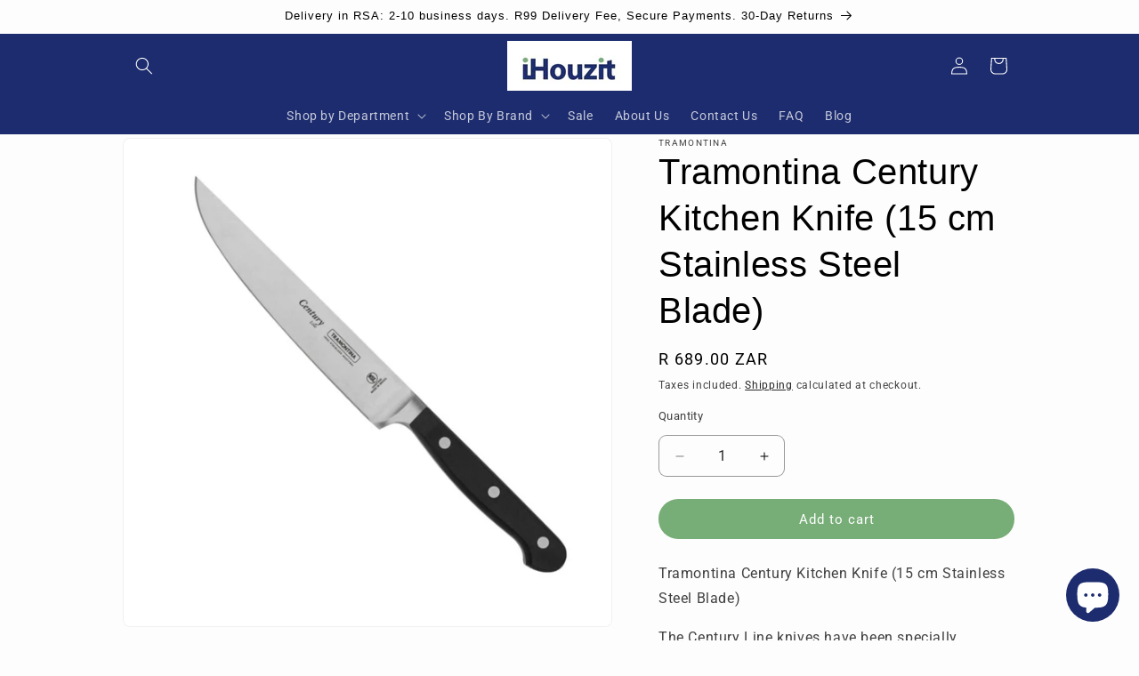

--- FILE ---
content_type: text/html; charset=utf-8
request_url: https://ihouzit.com/products/tramontina-century-kitchen-knife-15-cm-stainless-steel-blade-trm-24007106
body_size: 32869
content:
<!doctype html>
<html class="js" lang="en">
  <script type="text/javascript">
    (function(c,l,a,r,i,t,y){
        c[a]=c[a]||function(){(c[a].q=c[a].q||[]).push(arguments)};
        t=l.createElement(r);t.async=1;t.src="https://www.clarity.ms/tag/"+i;
        y=l.getElementsByTagName(r)[0];y.parentNode.insertBefore(t,y);
    })(window, document, "clarity", "script", "scayg1mv0m");
</script>
  <head>
    <meta charset="utf-8">
    <meta http-equiv="X-UA-Compatible" content="IE=edge">
    <meta name="viewport" content="width=device-width,initial-scale=1">
    <meta name="theme-color" content="">
    <link rel="canonical" href="https://ihouzit.com/products/tramontina-century-kitchen-knife-15-cm-stainless-steel-blade-trm-24007106"><link rel="icon" type="image/png" href="//ihouzit.com/cdn/shop/files/iHouzit_8.jpg?crop=center&height=32&v=1630862540&width=32"><link rel="preconnect" href="https://fonts.shopifycdn.com" crossorigin><title>
      Tramontina Century Kitchen Knife (15 cm Stainless Steel Blade)
 &ndash; iHouzit</title>

    
      <meta name="description" content="Buy the Tramontina Century Kitchen Knife (15 cm Stainless Steel Blade) from iHouzit today, or browse our collection online.">
    

    

<meta property="og:site_name" content="iHouzit">
<meta property="og:url" content="https://ihouzit.com/products/tramontina-century-kitchen-knife-15-cm-stainless-steel-blade-trm-24007106">
<meta property="og:title" content="Tramontina Century Kitchen Knife (15 cm Stainless Steel Blade)">
<meta property="og:type" content="product">
<meta property="og:description" content="Buy the Tramontina Century Kitchen Knife (15 cm Stainless Steel Blade) from iHouzit today, or browse our collection online."><meta property="og:image" content="http://ihouzit.com/cdn/shop/products/tramontina-kitchen-knife-tramontina-century-kitchen-knife-15-cm-stainless-steel-blade-trm-24007106-trm-24007106-31526929203356.jpg?v=1644532745">
  <meta property="og:image:secure_url" content="https://ihouzit.com/cdn/shop/products/tramontina-kitchen-knife-tramontina-century-kitchen-knife-15-cm-stainless-steel-blade-trm-24007106-trm-24007106-31526929203356.jpg?v=1644532745">
  <meta property="og:image:width" content="1024">
  <meta property="og:image:height" content="1024"><meta property="og:price:amount" content="689.00">
  <meta property="og:price:currency" content="ZAR"><meta name="twitter:site" content="@https://x.com/iHouzit"><meta name="twitter:card" content="summary_large_image">
<meta name="twitter:title" content="Tramontina Century Kitchen Knife (15 cm Stainless Steel Blade)">
<meta name="twitter:description" content="Buy the Tramontina Century Kitchen Knife (15 cm Stainless Steel Blade) from iHouzit today, or browse our collection online.">


    <script src="//ihouzit.com/cdn/shop/t/23/assets/constants.js?v=132983761750457495441757495073" defer="defer"></script>
    <script src="//ihouzit.com/cdn/shop/t/23/assets/pubsub.js?v=25310214064522200911757495074" defer="defer"></script>
    <script src="//ihouzit.com/cdn/shop/t/23/assets/global.js?v=7301445359237545521757495073" defer="defer"></script>
    <script src="//ihouzit.com/cdn/shop/t/23/assets/details-disclosure.js?v=13653116266235556501757495073" defer="defer"></script>
    <script src="//ihouzit.com/cdn/shop/t/23/assets/details-modal.js?v=25581673532751508451757495073" defer="defer"></script>
    <script src="//ihouzit.com/cdn/shop/t/23/assets/search-form.js?v=133129549252120666541757495075" defer="defer"></script><script src="//ihouzit.com/cdn/shop/t/23/assets/animations.js?v=88693664871331136111757495073" defer="defer"></script><script>window.performance && window.performance.mark && window.performance.mark('shopify.content_for_header.start');</script><meta name="google-site-verification" content="HjWMVnTuzP0gLTnFAHyyCCs0ant7wUg9jY0WJq58r1M">
<meta id="shopify-digital-wallet" name="shopify-digital-wallet" content="/56537055388/digital_wallets/dialog">
<link rel="alternate" type="application/json+oembed" href="https://ihouzit.com/products/tramontina-century-kitchen-knife-15-cm-stainless-steel-blade-trm-24007106.oembed">
<script async="async" src="/checkouts/internal/preloads.js?locale=en-ZA"></script>
<script id="shopify-features" type="application/json">{"accessToken":"a0cf1309de0ed4f1b7342e0a428c55f4","betas":["rich-media-storefront-analytics"],"domain":"ihouzit.com","predictiveSearch":true,"shopId":56537055388,"locale":"en"}</script>
<script>var Shopify = Shopify || {};
Shopify.shop = "ihouzit.myshopify.com";
Shopify.locale = "en";
Shopify.currency = {"active":"ZAR","rate":"1.0"};
Shopify.country = "ZA";
Shopify.theme = {"name":"Version 15.4.0","id":152533139689,"schema_name":"Dawn","schema_version":"15.4.0","theme_store_id":887,"role":"main"};
Shopify.theme.handle = "null";
Shopify.theme.style = {"id":null,"handle":null};
Shopify.cdnHost = "ihouzit.com/cdn";
Shopify.routes = Shopify.routes || {};
Shopify.routes.root = "/";</script>
<script type="module">!function(o){(o.Shopify=o.Shopify||{}).modules=!0}(window);</script>
<script>!function(o){function n(){var o=[];function n(){o.push(Array.prototype.slice.apply(arguments))}return n.q=o,n}var t=o.Shopify=o.Shopify||{};t.loadFeatures=n(),t.autoloadFeatures=n()}(window);</script>
<script id="shop-js-analytics" type="application/json">{"pageType":"product"}</script>
<script defer="defer" async type="module" src="//ihouzit.com/cdn/shopifycloud/shop-js/modules/v2/client.init-shop-cart-sync_C5BV16lS.en.esm.js"></script>
<script defer="defer" async type="module" src="//ihouzit.com/cdn/shopifycloud/shop-js/modules/v2/chunk.common_CygWptCX.esm.js"></script>
<script type="module">
  await import("//ihouzit.com/cdn/shopifycloud/shop-js/modules/v2/client.init-shop-cart-sync_C5BV16lS.en.esm.js");
await import("//ihouzit.com/cdn/shopifycloud/shop-js/modules/v2/chunk.common_CygWptCX.esm.js");

  window.Shopify.SignInWithShop?.initShopCartSync?.({"fedCMEnabled":true,"windoidEnabled":true});

</script>
<script id="__st">var __st={"a":56537055388,"offset":7200,"reqid":"70cdd6ee-68d9-432b-812c-0f4f99294ecb-1768849475","pageurl":"ihouzit.com\/products\/tramontina-century-kitchen-knife-15-cm-stainless-steel-blade-trm-24007106","u":"d2e5c77f80f5","p":"product","rtyp":"product","rid":6759523319964};</script>
<script>window.ShopifyPaypalV4VisibilityTracking = true;</script>
<script id="captcha-bootstrap">!function(){'use strict';const t='contact',e='account',n='new_comment',o=[[t,t],['blogs',n],['comments',n],[t,'customer']],c=[[e,'customer_login'],[e,'guest_login'],[e,'recover_customer_password'],[e,'create_customer']],r=t=>t.map((([t,e])=>`form[action*='/${t}']:not([data-nocaptcha='true']) input[name='form_type'][value='${e}']`)).join(','),a=t=>()=>t?[...document.querySelectorAll(t)].map((t=>t.form)):[];function s(){const t=[...o],e=r(t);return a(e)}const i='password',u='form_key',d=['recaptcha-v3-token','g-recaptcha-response','h-captcha-response',i],f=()=>{try{return window.sessionStorage}catch{return}},m='__shopify_v',_=t=>t.elements[u];function p(t,e,n=!1){try{const o=window.sessionStorage,c=JSON.parse(o.getItem(e)),{data:r}=function(t){const{data:e,action:n}=t;return t[m]||n?{data:e,action:n}:{data:t,action:n}}(c);for(const[e,n]of Object.entries(r))t.elements[e]&&(t.elements[e].value=n);n&&o.removeItem(e)}catch(o){console.error('form repopulation failed',{error:o})}}const l='form_type',E='cptcha';function T(t){t.dataset[E]=!0}const w=window,h=w.document,L='Shopify',v='ce_forms',y='captcha';let A=!1;((t,e)=>{const n=(g='f06e6c50-85a8-45c8-87d0-21a2b65856fe',I='https://cdn.shopify.com/shopifycloud/storefront-forms-hcaptcha/ce_storefront_forms_captcha_hcaptcha.v1.5.2.iife.js',D={infoText:'Protected by hCaptcha',privacyText:'Privacy',termsText:'Terms'},(t,e,n)=>{const o=w[L][v],c=o.bindForm;if(c)return c(t,g,e,D).then(n);var r;o.q.push([[t,g,e,D],n]),r=I,A||(h.body.append(Object.assign(h.createElement('script'),{id:'captcha-provider',async:!0,src:r})),A=!0)});var g,I,D;w[L]=w[L]||{},w[L][v]=w[L][v]||{},w[L][v].q=[],w[L][y]=w[L][y]||{},w[L][y].protect=function(t,e){n(t,void 0,e),T(t)},Object.freeze(w[L][y]),function(t,e,n,w,h,L){const[v,y,A,g]=function(t,e,n){const i=e?o:[],u=t?c:[],d=[...i,...u],f=r(d),m=r(i),_=r(d.filter((([t,e])=>n.includes(e))));return[a(f),a(m),a(_),s()]}(w,h,L),I=t=>{const e=t.target;return e instanceof HTMLFormElement?e:e&&e.form},D=t=>v().includes(t);t.addEventListener('submit',(t=>{const e=I(t);if(!e)return;const n=D(e)&&!e.dataset.hcaptchaBound&&!e.dataset.recaptchaBound,o=_(e),c=g().includes(e)&&(!o||!o.value);(n||c)&&t.preventDefault(),c&&!n&&(function(t){try{if(!f())return;!function(t){const e=f();if(!e)return;const n=_(t);if(!n)return;const o=n.value;o&&e.removeItem(o)}(t);const e=Array.from(Array(32),(()=>Math.random().toString(36)[2])).join('');!function(t,e){_(t)||t.append(Object.assign(document.createElement('input'),{type:'hidden',name:u})),t.elements[u].value=e}(t,e),function(t,e){const n=f();if(!n)return;const o=[...t.querySelectorAll(`input[type='${i}']`)].map((({name:t})=>t)),c=[...d,...o],r={};for(const[a,s]of new FormData(t).entries())c.includes(a)||(r[a]=s);n.setItem(e,JSON.stringify({[m]:1,action:t.action,data:r}))}(t,e)}catch(e){console.error('failed to persist form',e)}}(e),e.submit())}));const S=(t,e)=>{t&&!t.dataset[E]&&(n(t,e.some((e=>e===t))),T(t))};for(const o of['focusin','change'])t.addEventListener(o,(t=>{const e=I(t);D(e)&&S(e,y())}));const B=e.get('form_key'),M=e.get(l),P=B&&M;t.addEventListener('DOMContentLoaded',(()=>{const t=y();if(P)for(const e of t)e.elements[l].value===M&&p(e,B);[...new Set([...A(),...v().filter((t=>'true'===t.dataset.shopifyCaptcha))])].forEach((e=>S(e,t)))}))}(h,new URLSearchParams(w.location.search),n,t,e,['guest_login'])})(!1,!0)}();</script>
<script integrity="sha256-4kQ18oKyAcykRKYeNunJcIwy7WH5gtpwJnB7kiuLZ1E=" data-source-attribution="shopify.loadfeatures" defer="defer" src="//ihouzit.com/cdn/shopifycloud/storefront/assets/storefront/load_feature-a0a9edcb.js" crossorigin="anonymous"></script>
<script data-source-attribution="shopify.dynamic_checkout.dynamic.init">var Shopify=Shopify||{};Shopify.PaymentButton=Shopify.PaymentButton||{isStorefrontPortableWallets:!0,init:function(){window.Shopify.PaymentButton.init=function(){};var t=document.createElement("script");t.src="https://ihouzit.com/cdn/shopifycloud/portable-wallets/latest/portable-wallets.en.js",t.type="module",document.head.appendChild(t)}};
</script>
<script data-source-attribution="shopify.dynamic_checkout.buyer_consent">
  function portableWalletsHideBuyerConsent(e){var t=document.getElementById("shopify-buyer-consent"),n=document.getElementById("shopify-subscription-policy-button");t&&n&&(t.classList.add("hidden"),t.setAttribute("aria-hidden","true"),n.removeEventListener("click",e))}function portableWalletsShowBuyerConsent(e){var t=document.getElementById("shopify-buyer-consent"),n=document.getElementById("shopify-subscription-policy-button");t&&n&&(t.classList.remove("hidden"),t.removeAttribute("aria-hidden"),n.addEventListener("click",e))}window.Shopify?.PaymentButton&&(window.Shopify.PaymentButton.hideBuyerConsent=portableWalletsHideBuyerConsent,window.Shopify.PaymentButton.showBuyerConsent=portableWalletsShowBuyerConsent);
</script>
<script data-source-attribution="shopify.dynamic_checkout.cart.bootstrap">document.addEventListener("DOMContentLoaded",(function(){function t(){return document.querySelector("shopify-accelerated-checkout-cart, shopify-accelerated-checkout")}if(t())Shopify.PaymentButton.init();else{new MutationObserver((function(e,n){t()&&(Shopify.PaymentButton.init(),n.disconnect())})).observe(document.body,{childList:!0,subtree:!0})}}));
</script>
<script id="sections-script" data-sections="header" defer="defer" src="//ihouzit.com/cdn/shop/t/23/compiled_assets/scripts.js?v=24819"></script>
<script>window.performance && window.performance.mark && window.performance.mark('shopify.content_for_header.end');</script>


    <style data-shopify>
      @font-face {
  font-family: Roboto;
  font-weight: 400;
  font-style: normal;
  font-display: swap;
  src: url("//ihouzit.com/cdn/fonts/roboto/roboto_n4.2019d890f07b1852f56ce63ba45b2db45d852cba.woff2") format("woff2"),
       url("//ihouzit.com/cdn/fonts/roboto/roboto_n4.238690e0007583582327135619c5f7971652fa9d.woff") format("woff");
}

      @font-face {
  font-family: Roboto;
  font-weight: 700;
  font-style: normal;
  font-display: swap;
  src: url("//ihouzit.com/cdn/fonts/roboto/roboto_n7.f38007a10afbbde8976c4056bfe890710d51dec2.woff2") format("woff2"),
       url("//ihouzit.com/cdn/fonts/roboto/roboto_n7.94bfdd3e80c7be00e128703d245c207769d763f9.woff") format("woff");
}

      @font-face {
  font-family: Roboto;
  font-weight: 400;
  font-style: italic;
  font-display: swap;
  src: url("//ihouzit.com/cdn/fonts/roboto/roboto_i4.57ce898ccda22ee84f49e6b57ae302250655e2d4.woff2") format("woff2"),
       url("//ihouzit.com/cdn/fonts/roboto/roboto_i4.b21f3bd061cbcb83b824ae8c7671a82587b264bf.woff") format("woff");
}

      @font-face {
  font-family: Roboto;
  font-weight: 700;
  font-style: italic;
  font-display: swap;
  src: url("//ihouzit.com/cdn/fonts/roboto/roboto_i7.7ccaf9410746f2c53340607c42c43f90a9005937.woff2") format("woff2"),
       url("//ihouzit.com/cdn/fonts/roboto/roboto_i7.49ec21cdd7148292bffea74c62c0df6e93551516.woff") format("woff");
}

      

      
        :root,
        .color-background-1 {
          --color-background: 253,253,253;
        
          --gradient-background: #fdfdfd;
        

        

        --color-foreground: 0,0,0;
        --color-background-contrast: 189,189,189;
        --color-shadow: 0,0,0;
        --color-button: 119,173,119;
        --color-button-text: 255,255,255;
        --color-secondary-button: 253,253,253;
        --color-secondary-button-text: 0,0,0;
        --color-link: 0,0,0;
        --color-badge-foreground: 0,0,0;
        --color-badge-background: 253,253,253;
        --color-badge-border: 0,0,0;
        --payment-terms-background-color: rgb(253 253 253);
      }
      
        
        .color-background-2 {
          --color-background: 207,207,207;
        
          --gradient-background: #cfcfcf;
        

        

        --color-foreground: 0,0,0;
        --color-background-contrast: 143,143,143;
        --color-shadow: 0,0,0;
        --color-button: 0,0,0;
        --color-button-text: 207,207,207;
        --color-secondary-button: 207,207,207;
        --color-secondary-button-text: 0,0,0;
        --color-link: 0,0,0;
        --color-badge-foreground: 0,0,0;
        --color-badge-background: 207,207,207;
        --color-badge-border: 0,0,0;
        --payment-terms-background-color: rgb(207 207 207);
      }
      
        
        .color-inverse {
          --color-background: 0,0,0;
        
          --gradient-background: #000000;
        

        

        --color-foreground: 253,253,253;
        --color-background-contrast: 128,128,128;
        --color-shadow: 0,0,0;
        --color-button: 253,253,253;
        --color-button-text: 0,0,0;
        --color-secondary-button: 0,0,0;
        --color-secondary-button-text: 253,253,253;
        --color-link: 253,253,253;
        --color-badge-foreground: 253,253,253;
        --color-badge-background: 0,0,0;
        --color-badge-border: 253,253,253;
        --payment-terms-background-color: rgb(0 0 0);
      }
      
        
        .color-accent-1 {
          --color-background: 119,173,119;
        
          --gradient-background: #77ad77;
        

        

        --color-foreground: 255,255,255;
        --color-background-contrast: 62,103,62;
        --color-shadow: 0,0,0;
        --color-button: 255,255,255;
        --color-button-text: 119,173,119;
        --color-secondary-button: 119,173,119;
        --color-secondary-button-text: 255,255,255;
        --color-link: 255,255,255;
        --color-badge-foreground: 255,255,255;
        --color-badge-background: 119,173,119;
        --color-badge-border: 255,255,255;
        --payment-terms-background-color: rgb(119 173 119);
      }
      
        
        .color-accent-2 {
          --color-background: 29,44,110;
        
          --gradient-background: #1d2c6e;
        

        

        --color-foreground: 255,255,255;
        --color-background-contrast: 34,52,130;
        --color-shadow: 0,0,0;
        --color-button: 255,255,255;
        --color-button-text: 29,44,110;
        --color-secondary-button: 29,44,110;
        --color-secondary-button-text: 255,255,255;
        --color-link: 255,255,255;
        --color-badge-foreground: 255,255,255;
        --color-badge-background: 29,44,110;
        --color-badge-border: 255,255,255;
        --payment-terms-background-color: rgb(29 44 110);
      }
      

      body, .color-background-1, .color-background-2, .color-inverse, .color-accent-1, .color-accent-2 {
        color: rgba(var(--color-foreground), 0.75);
        background-color: rgb(var(--color-background));
      }

      :root {
        --font-body-family: Roboto, sans-serif;
        --font-body-style: normal;
        --font-body-weight: 400;
        --font-body-weight-bold: 700;

        --font-heading-family: Helvetica, Arial, sans-serif;
        --font-heading-style: normal;
        --font-heading-weight: 400;

        --font-body-scale: 1.0;
        --font-heading-scale: 1.0;

        --media-padding: px;
        --media-border-opacity: 0.05;
        --media-border-width: 1px;
        --media-radius: 8px;
        --media-shadow-opacity: 0.0;
        --media-shadow-horizontal-offset: 0px;
        --media-shadow-vertical-offset: 18px;
        --media-shadow-blur-radius: 0px;
        --media-shadow-visible: 0;

        --page-width: 110rem;
        --page-width-margin: 0rem;

        --product-card-image-padding: 0.0rem;
        --product-card-corner-radius: 0.0rem;
        --product-card-text-alignment: left;
        --product-card-border-width: 0.0rem;
        --product-card-border-opacity: 0.0;
        --product-card-shadow-opacity: 0.1;
        --product-card-shadow-visible: 1;
        --product-card-shadow-horizontal-offset: 0.0rem;
        --product-card-shadow-vertical-offset: 0.0rem;
        --product-card-shadow-blur-radius: 0.0rem;

        --collection-card-image-padding: 0.0rem;
        --collection-card-corner-radius: 0.0rem;
        --collection-card-text-alignment: left;
        --collection-card-border-width: 0.0rem;
        --collection-card-border-opacity: 0.0;
        --collection-card-shadow-opacity: 0.1;
        --collection-card-shadow-visible: 1;
        --collection-card-shadow-horizontal-offset: 0.0rem;
        --collection-card-shadow-vertical-offset: 0.0rem;
        --collection-card-shadow-blur-radius: 0.0rem;

        --blog-card-image-padding: 0.2rem;
        --blog-card-corner-radius: 0.0rem;
        --blog-card-text-alignment: left;
        --blog-card-border-width: 0.0rem;
        --blog-card-border-opacity: 0.0;
        --blog-card-shadow-opacity: 0.1;
        --blog-card-shadow-visible: 1;
        --blog-card-shadow-horizontal-offset: 0.0rem;
        --blog-card-shadow-vertical-offset: 0.0rem;
        --blog-card-shadow-blur-radius: 0.0rem;

        --badge-corner-radius: 3.0rem;

        --popup-border-width: 1px;
        --popup-border-opacity: 0.0;
        --popup-corner-radius: 8px;
        --popup-shadow-opacity: 0.0;
        --popup-shadow-horizontal-offset: 0px;
        --popup-shadow-vertical-offset: 0px;
        --popup-shadow-blur-radius: 0px;

        --drawer-border-width: 1px;
        --drawer-border-opacity: 0.1;
        --drawer-shadow-opacity: 0.0;
        --drawer-shadow-horizontal-offset: 0px;
        --drawer-shadow-vertical-offset: 0px;
        --drawer-shadow-blur-radius: 0px;

        --spacing-sections-desktop: 8px;
        --spacing-sections-mobile: 8px;

        --grid-desktop-vertical-spacing: 8px;
        --grid-desktop-horizontal-spacing: 8px;
        --grid-mobile-vertical-spacing: 4px;
        --grid-mobile-horizontal-spacing: 4px;

        --text-boxes-border-opacity: 0.0;
        --text-boxes-border-width: 0px;
        --text-boxes-radius: 8px;
        --text-boxes-shadow-opacity: 0.0;
        --text-boxes-shadow-visible: 0;
        --text-boxes-shadow-horizontal-offset: 0px;
        --text-boxes-shadow-vertical-offset: 0px;
        --text-boxes-shadow-blur-radius: 0px;

        --buttons-radius: 40px;
        --buttons-radius-outset: 40px;
        --buttons-border-width: 0px;
        --buttons-border-opacity: 1.0;
        --buttons-shadow-opacity: 0.0;
        --buttons-shadow-visible: 0;
        --buttons-shadow-horizontal-offset: 0px;
        --buttons-shadow-vertical-offset: 0px;
        --buttons-shadow-blur-radius: 0px;
        --buttons-border-offset: 0.3px;

        --inputs-radius: 8px;
        --inputs-border-width: 1px;
        --inputs-border-opacity: 0.4;
        --inputs-shadow-opacity: 0.0;
        --inputs-shadow-horizontal-offset: 0px;
        --inputs-margin-offset: 0px;
        --inputs-shadow-vertical-offset: -12px;
        --inputs-shadow-blur-radius: 0px;
        --inputs-radius-outset: 9px;

        --variant-pills-radius: 40px;
        --variant-pills-border-width: 1px;
        --variant-pills-border-opacity: 0.55;
        --variant-pills-shadow-opacity: 0.0;
        --variant-pills-shadow-horizontal-offset: 0px;
        --variant-pills-shadow-vertical-offset: 0px;
        --variant-pills-shadow-blur-radius: 0px;
      }

      *,
      *::before,
      *::after {
        box-sizing: inherit;
      }

      html {
        box-sizing: border-box;
        font-size: calc(var(--font-body-scale) * 62.5%);
        height: 100%;
      }

      body {
        display: grid;
        grid-template-rows: auto auto 1fr auto;
        grid-template-columns: 100%;
        min-height: 100%;
        margin: 0;
        font-size: 1.5rem;
        letter-spacing: 0.06rem;
        line-height: calc(1 + 0.8 / var(--font-body-scale));
        font-family: var(--font-body-family);
        font-style: var(--font-body-style);
        font-weight: var(--font-body-weight);
      }

      @media screen and (min-width: 750px) {
        body {
          font-size: 1.6rem;
        }
      }
    </style>

    <link href="//ihouzit.com/cdn/shop/t/23/assets/base.css?v=159841507637079171801757495073" rel="stylesheet" type="text/css" media="all" />
    <link rel="stylesheet" href="//ihouzit.com/cdn/shop/t/23/assets/component-cart-items.css?v=13033300910818915211757495073" media="print" onload="this.media='all'"><link href="//ihouzit.com/cdn/shop/t/23/assets/component-cart-drawer.css?v=39223250576183958541757495073" rel="stylesheet" type="text/css" media="all" />
      <link href="//ihouzit.com/cdn/shop/t/23/assets/component-cart.css?v=164708765130180853531757495073" rel="stylesheet" type="text/css" media="all" />
      <link href="//ihouzit.com/cdn/shop/t/23/assets/component-totals.css?v=15906652033866631521757495073" rel="stylesheet" type="text/css" media="all" />
      <link href="//ihouzit.com/cdn/shop/t/23/assets/component-price.css?v=47596247576480123001757495073" rel="stylesheet" type="text/css" media="all" />
      <link href="//ihouzit.com/cdn/shop/t/23/assets/component-discounts.css?v=152760482443307489271757495073" rel="stylesheet" type="text/css" media="all" />

      <link rel="preload" as="font" href="//ihouzit.com/cdn/fonts/roboto/roboto_n4.2019d890f07b1852f56ce63ba45b2db45d852cba.woff2" type="font/woff2" crossorigin>
      
<link
        rel="stylesheet"
        href="//ihouzit.com/cdn/shop/t/23/assets/component-predictive-search.css?v=118923337488134913561757495073"
        media="print"
        onload="this.media='all'"
      ><script>
      if (Shopify.designMode) {
        document.documentElement.classList.add('shopify-design-mode');
      }
    </script>
  <!-- BEGIN app block: shopify://apps/klaviyo-email-marketing-sms/blocks/klaviyo-onsite-embed/2632fe16-c075-4321-a88b-50b567f42507 -->












  <script async src="https://static.klaviyo.com/onsite/js/Y4niLD/klaviyo.js?company_id=Y4niLD"></script>
  <script>!function(){if(!window.klaviyo){window._klOnsite=window._klOnsite||[];try{window.klaviyo=new Proxy({},{get:function(n,i){return"push"===i?function(){var n;(n=window._klOnsite).push.apply(n,arguments)}:function(){for(var n=arguments.length,o=new Array(n),w=0;w<n;w++)o[w]=arguments[w];var t="function"==typeof o[o.length-1]?o.pop():void 0,e=new Promise((function(n){window._klOnsite.push([i].concat(o,[function(i){t&&t(i),n(i)}]))}));return e}}})}catch(n){window.klaviyo=window.klaviyo||[],window.klaviyo.push=function(){var n;(n=window._klOnsite).push.apply(n,arguments)}}}}();</script>

  
    <script id="viewed_product">
      if (item == null) {
        var _learnq = _learnq || [];

        var MetafieldReviews = null
        var MetafieldYotpoRating = null
        var MetafieldYotpoCount = null
        var MetafieldLooxRating = null
        var MetafieldLooxCount = null
        var okendoProduct = null
        var okendoProductReviewCount = null
        var okendoProductReviewAverageValue = null
        try {
          // The following fields are used for Customer Hub recently viewed in order to add reviews.
          // This information is not part of __kla_viewed. Instead, it is part of __kla_viewed_reviewed_items
          MetafieldReviews = {};
          MetafieldYotpoRating = null
          MetafieldYotpoCount = null
          MetafieldLooxRating = null
          MetafieldLooxCount = null

          okendoProduct = null
          // If the okendo metafield is not legacy, it will error, which then requires the new json formatted data
          if (okendoProduct && 'error' in okendoProduct) {
            okendoProduct = null
          }
          okendoProductReviewCount = okendoProduct ? okendoProduct.reviewCount : null
          okendoProductReviewAverageValue = okendoProduct ? okendoProduct.reviewAverageValue : null
        } catch (error) {
          console.error('Error in Klaviyo onsite reviews tracking:', error);
        }

        var item = {
          Name: "Tramontina Century Kitchen Knife (15 cm Stainless Steel Blade)",
          ProductID: 6759523319964,
          Categories: ["Corporate Gifts","Gift Ideas","iHouzit Products","Kitchen and Cooking","Kitchenware","Knives","Tramontina"],
          ImageURL: "https://ihouzit.com/cdn/shop/products/tramontina-kitchen-knife-tramontina-century-kitchen-knife-15-cm-stainless-steel-blade-trm-24007106-trm-24007106-31526929203356_grande.jpg?v=1644532745",
          URL: "https://ihouzit.com/products/tramontina-century-kitchen-knife-15-cm-stainless-steel-blade-trm-24007106",
          Brand: "Tramontina",
          Price: "R 689.00",
          Value: "689.00",
          CompareAtPrice: "R 0.00"
        };
        _learnq.push(['track', 'Viewed Product', item]);
        _learnq.push(['trackViewedItem', {
          Title: item.Name,
          ItemId: item.ProductID,
          Categories: item.Categories,
          ImageUrl: item.ImageURL,
          Url: item.URL,
          Metadata: {
            Brand: item.Brand,
            Price: item.Price,
            Value: item.Value,
            CompareAtPrice: item.CompareAtPrice
          },
          metafields:{
            reviews: MetafieldReviews,
            yotpo:{
              rating: MetafieldYotpoRating,
              count: MetafieldYotpoCount,
            },
            loox:{
              rating: MetafieldLooxRating,
              count: MetafieldLooxCount,
            },
            okendo: {
              rating: okendoProductReviewAverageValue,
              count: okendoProductReviewCount,
            }
          }
        }]);
      }
    </script>
  




  <script>
    window.klaviyoReviewsProductDesignMode = false
  </script>







<!-- END app block --><script src="https://cdn.shopify.com/extensions/7bc9bb47-adfa-4267-963e-cadee5096caf/inbox-1252/assets/inbox-chat-loader.js" type="text/javascript" defer="defer"></script>
<link href="https://monorail-edge.shopifysvc.com" rel="dns-prefetch">
<script>(function(){if ("sendBeacon" in navigator && "performance" in window) {try {var session_token_from_headers = performance.getEntriesByType('navigation')[0].serverTiming.find(x => x.name == '_s').description;} catch {var session_token_from_headers = undefined;}var session_cookie_matches = document.cookie.match(/_shopify_s=([^;]*)/);var session_token_from_cookie = session_cookie_matches && session_cookie_matches.length === 2 ? session_cookie_matches[1] : "";var session_token = session_token_from_headers || session_token_from_cookie || "";function handle_abandonment_event(e) {var entries = performance.getEntries().filter(function(entry) {return /monorail-edge.shopifysvc.com/.test(entry.name);});if (!window.abandonment_tracked && entries.length === 0) {window.abandonment_tracked = true;var currentMs = Date.now();var navigation_start = performance.timing.navigationStart;var payload = {shop_id: 56537055388,url: window.location.href,navigation_start,duration: currentMs - navigation_start,session_token,page_type: "product"};window.navigator.sendBeacon("https://monorail-edge.shopifysvc.com/v1/produce", JSON.stringify({schema_id: "online_store_buyer_site_abandonment/1.1",payload: payload,metadata: {event_created_at_ms: currentMs,event_sent_at_ms: currentMs}}));}}window.addEventListener('pagehide', handle_abandonment_event);}}());</script>
<script id="web-pixels-manager-setup">(function e(e,d,r,n,o){if(void 0===o&&(o={}),!Boolean(null===(a=null===(i=window.Shopify)||void 0===i?void 0:i.analytics)||void 0===a?void 0:a.replayQueue)){var i,a;window.Shopify=window.Shopify||{};var t=window.Shopify;t.analytics=t.analytics||{};var s=t.analytics;s.replayQueue=[],s.publish=function(e,d,r){return s.replayQueue.push([e,d,r]),!0};try{self.performance.mark("wpm:start")}catch(e){}var l=function(){var e={modern:/Edge?\/(1{2}[4-9]|1[2-9]\d|[2-9]\d{2}|\d{4,})\.\d+(\.\d+|)|Firefox\/(1{2}[4-9]|1[2-9]\d|[2-9]\d{2}|\d{4,})\.\d+(\.\d+|)|Chrom(ium|e)\/(9{2}|\d{3,})\.\d+(\.\d+|)|(Maci|X1{2}).+ Version\/(15\.\d+|(1[6-9]|[2-9]\d|\d{3,})\.\d+)([,.]\d+|)( \(\w+\)|)( Mobile\/\w+|) Safari\/|Chrome.+OPR\/(9{2}|\d{3,})\.\d+\.\d+|(CPU[ +]OS|iPhone[ +]OS|CPU[ +]iPhone|CPU IPhone OS|CPU iPad OS)[ +]+(15[._]\d+|(1[6-9]|[2-9]\d|\d{3,})[._]\d+)([._]\d+|)|Android:?[ /-](13[3-9]|1[4-9]\d|[2-9]\d{2}|\d{4,})(\.\d+|)(\.\d+|)|Android.+Firefox\/(13[5-9]|1[4-9]\d|[2-9]\d{2}|\d{4,})\.\d+(\.\d+|)|Android.+Chrom(ium|e)\/(13[3-9]|1[4-9]\d|[2-9]\d{2}|\d{4,})\.\d+(\.\d+|)|SamsungBrowser\/([2-9]\d|\d{3,})\.\d+/,legacy:/Edge?\/(1[6-9]|[2-9]\d|\d{3,})\.\d+(\.\d+|)|Firefox\/(5[4-9]|[6-9]\d|\d{3,})\.\d+(\.\d+|)|Chrom(ium|e)\/(5[1-9]|[6-9]\d|\d{3,})\.\d+(\.\d+|)([\d.]+$|.*Safari\/(?![\d.]+ Edge\/[\d.]+$))|(Maci|X1{2}).+ Version\/(10\.\d+|(1[1-9]|[2-9]\d|\d{3,})\.\d+)([,.]\d+|)( \(\w+\)|)( Mobile\/\w+|) Safari\/|Chrome.+OPR\/(3[89]|[4-9]\d|\d{3,})\.\d+\.\d+|(CPU[ +]OS|iPhone[ +]OS|CPU[ +]iPhone|CPU IPhone OS|CPU iPad OS)[ +]+(10[._]\d+|(1[1-9]|[2-9]\d|\d{3,})[._]\d+)([._]\d+|)|Android:?[ /-](13[3-9]|1[4-9]\d|[2-9]\d{2}|\d{4,})(\.\d+|)(\.\d+|)|Mobile Safari.+OPR\/([89]\d|\d{3,})\.\d+\.\d+|Android.+Firefox\/(13[5-9]|1[4-9]\d|[2-9]\d{2}|\d{4,})\.\d+(\.\d+|)|Android.+Chrom(ium|e)\/(13[3-9]|1[4-9]\d|[2-9]\d{2}|\d{4,})\.\d+(\.\d+|)|Android.+(UC? ?Browser|UCWEB|U3)[ /]?(15\.([5-9]|\d{2,})|(1[6-9]|[2-9]\d|\d{3,})\.\d+)\.\d+|SamsungBrowser\/(5\.\d+|([6-9]|\d{2,})\.\d+)|Android.+MQ{2}Browser\/(14(\.(9|\d{2,})|)|(1[5-9]|[2-9]\d|\d{3,})(\.\d+|))(\.\d+|)|K[Aa][Ii]OS\/(3\.\d+|([4-9]|\d{2,})\.\d+)(\.\d+|)/},d=e.modern,r=e.legacy,n=navigator.userAgent;return n.match(d)?"modern":n.match(r)?"legacy":"unknown"}(),u="modern"===l?"modern":"legacy",c=(null!=n?n:{modern:"",legacy:""})[u],f=function(e){return[e.baseUrl,"/wpm","/b",e.hashVersion,"modern"===e.buildTarget?"m":"l",".js"].join("")}({baseUrl:d,hashVersion:r,buildTarget:u}),m=function(e){var d=e.version,r=e.bundleTarget,n=e.surface,o=e.pageUrl,i=e.monorailEndpoint;return{emit:function(e){var a=e.status,t=e.errorMsg,s=(new Date).getTime(),l=JSON.stringify({metadata:{event_sent_at_ms:s},events:[{schema_id:"web_pixels_manager_load/3.1",payload:{version:d,bundle_target:r,page_url:o,status:a,surface:n,error_msg:t},metadata:{event_created_at_ms:s}}]});if(!i)return console&&console.warn&&console.warn("[Web Pixels Manager] No Monorail endpoint provided, skipping logging."),!1;try{return self.navigator.sendBeacon.bind(self.navigator)(i,l)}catch(e){}var u=new XMLHttpRequest;try{return u.open("POST",i,!0),u.setRequestHeader("Content-Type","text/plain"),u.send(l),!0}catch(e){return console&&console.warn&&console.warn("[Web Pixels Manager] Got an unhandled error while logging to Monorail."),!1}}}}({version:r,bundleTarget:l,surface:e.surface,pageUrl:self.location.href,monorailEndpoint:e.monorailEndpoint});try{o.browserTarget=l,function(e){var d=e.src,r=e.async,n=void 0===r||r,o=e.onload,i=e.onerror,a=e.sri,t=e.scriptDataAttributes,s=void 0===t?{}:t,l=document.createElement("script"),u=document.querySelector("head"),c=document.querySelector("body");if(l.async=n,l.src=d,a&&(l.integrity=a,l.crossOrigin="anonymous"),s)for(var f in s)if(Object.prototype.hasOwnProperty.call(s,f))try{l.dataset[f]=s[f]}catch(e){}if(o&&l.addEventListener("load",o),i&&l.addEventListener("error",i),u)u.appendChild(l);else{if(!c)throw new Error("Did not find a head or body element to append the script");c.appendChild(l)}}({src:f,async:!0,onload:function(){if(!function(){var e,d;return Boolean(null===(d=null===(e=window.Shopify)||void 0===e?void 0:e.analytics)||void 0===d?void 0:d.initialized)}()){var d=window.webPixelsManager.init(e)||void 0;if(d){var r=window.Shopify.analytics;r.replayQueue.forEach((function(e){var r=e[0],n=e[1],o=e[2];d.publishCustomEvent(r,n,o)})),r.replayQueue=[],r.publish=d.publishCustomEvent,r.visitor=d.visitor,r.initialized=!0}}},onerror:function(){return m.emit({status:"failed",errorMsg:"".concat(f," has failed to load")})},sri:function(e){var d=/^sha384-[A-Za-z0-9+/=]+$/;return"string"==typeof e&&d.test(e)}(c)?c:"",scriptDataAttributes:o}),m.emit({status:"loading"})}catch(e){m.emit({status:"failed",errorMsg:(null==e?void 0:e.message)||"Unknown error"})}}})({shopId: 56537055388,storefrontBaseUrl: "https://ihouzit.com",extensionsBaseUrl: "https://extensions.shopifycdn.com/cdn/shopifycloud/web-pixels-manager",monorailEndpoint: "https://monorail-edge.shopifysvc.com/unstable/produce_batch",surface: "storefront-renderer",enabledBetaFlags: ["2dca8a86"],webPixelsConfigList: [{"id":"1310785769","configuration":"{\"yotpoStoreId\":\"qXWJOhQI3GVUwegH7UNgKKp8uwZiEkQ884MaHCsE\"}","eventPayloadVersion":"v1","runtimeContext":"STRICT","scriptVersion":"8bb37a256888599d9a3d57f0551d3859","type":"APP","apiClientId":70132,"privacyPurposes":["ANALYTICS","MARKETING","SALE_OF_DATA"],"dataSharingAdjustments":{"protectedCustomerApprovalScopes":["read_customer_address","read_customer_email","read_customer_name","read_customer_personal_data","read_customer_phone"]}},{"id":"427491561","configuration":"{\"config\":\"{\\\"pixel_id\\\":\\\"G-9MB3NX5K6L\\\",\\\"target_country\\\":\\\"ZA\\\",\\\"gtag_events\\\":[{\\\"type\\\":\\\"search\\\",\\\"action_label\\\":[\\\"G-9MB3NX5K6L\\\",\\\"AW-745422097\\\/sORTCNWhha4CEJH6uOMC\\\"]},{\\\"type\\\":\\\"begin_checkout\\\",\\\"action_label\\\":[\\\"G-9MB3NX5K6L\\\",\\\"AW-745422097\\\/X4C0CNKhha4CEJH6uOMC\\\"]},{\\\"type\\\":\\\"view_item\\\",\\\"action_label\\\":[\\\"G-9MB3NX5K6L\\\",\\\"AW-745422097\\\/uDPHCMyhha4CEJH6uOMC\\\",\\\"MC-WSTBBR46RR\\\"]},{\\\"type\\\":\\\"purchase\\\",\\\"action_label\\\":[\\\"G-9MB3NX5K6L\\\",\\\"AW-745422097\\\/066eCMmhha4CEJH6uOMC\\\",\\\"MC-WSTBBR46RR\\\"]},{\\\"type\\\":\\\"page_view\\\",\\\"action_label\\\":[\\\"G-9MB3NX5K6L\\\",\\\"AW-745422097\\\/u3kACM6gha4CEJH6uOMC\\\",\\\"MC-WSTBBR46RR\\\"]},{\\\"type\\\":\\\"add_payment_info\\\",\\\"action_label\\\":[\\\"G-9MB3NX5K6L\\\",\\\"AW-745422097\\\/Ydh_CNihha4CEJH6uOMC\\\"]},{\\\"type\\\":\\\"add_to_cart\\\",\\\"action_label\\\":[\\\"G-9MB3NX5K6L\\\",\\\"AW-745422097\\\/KS31CM-hha4CEJH6uOMC\\\"]}],\\\"enable_monitoring_mode\\\":false}\"}","eventPayloadVersion":"v1","runtimeContext":"OPEN","scriptVersion":"b2a88bafab3e21179ed38636efcd8a93","type":"APP","apiClientId":1780363,"privacyPurposes":[],"dataSharingAdjustments":{"protectedCustomerApprovalScopes":["read_customer_address","read_customer_email","read_customer_name","read_customer_personal_data","read_customer_phone"]}},{"id":"29425897","configuration":"{\"myshopifyDomain\":\"ihouzit.myshopify.com\"}","eventPayloadVersion":"v1","runtimeContext":"STRICT","scriptVersion":"23b97d18e2aa74363140dc29c9284e87","type":"APP","apiClientId":2775569,"privacyPurposes":["ANALYTICS","MARKETING","SALE_OF_DATA"],"dataSharingAdjustments":{"protectedCustomerApprovalScopes":["read_customer_address","read_customer_email","read_customer_name","read_customer_phone","read_customer_personal_data"]}},{"id":"shopify-app-pixel","configuration":"{}","eventPayloadVersion":"v1","runtimeContext":"STRICT","scriptVersion":"0450","apiClientId":"shopify-pixel","type":"APP","privacyPurposes":["ANALYTICS","MARKETING"]},{"id":"shopify-custom-pixel","eventPayloadVersion":"v1","runtimeContext":"LAX","scriptVersion":"0450","apiClientId":"shopify-pixel","type":"CUSTOM","privacyPurposes":["ANALYTICS","MARKETING"]}],isMerchantRequest: false,initData: {"shop":{"name":"iHouzit","paymentSettings":{"currencyCode":"ZAR"},"myshopifyDomain":"ihouzit.myshopify.com","countryCode":"ZA","storefrontUrl":"https:\/\/ihouzit.com"},"customer":null,"cart":null,"checkout":null,"productVariants":[{"price":{"amount":689.0,"currencyCode":"ZAR"},"product":{"title":"Tramontina Century Kitchen Knife (15 cm Stainless Steel Blade)","vendor":"Tramontina","id":"6759523319964","untranslatedTitle":"Tramontina Century Kitchen Knife (15 cm Stainless Steel Blade)","url":"\/products\/tramontina-century-kitchen-knife-15-cm-stainless-steel-blade-trm-24007106","type":"Kitchen Knives"},"id":"39979265491100","image":{"src":"\/\/ihouzit.com\/cdn\/shop\/products\/tramontina-kitchen-knife-tramontina-century-kitchen-knife-15-cm-stainless-steel-blade-trm-24007106-trm-24007106-31526929203356.jpg?v=1644532745"},"sku":"TRM-24007106","title":"Default Title","untranslatedTitle":"Default Title"}],"purchasingCompany":null},},"https://ihouzit.com/cdn","fcfee988w5aeb613cpc8e4bc33m6693e112",{"modern":"","legacy":""},{"shopId":"56537055388","storefrontBaseUrl":"https:\/\/ihouzit.com","extensionBaseUrl":"https:\/\/extensions.shopifycdn.com\/cdn\/shopifycloud\/web-pixels-manager","surface":"storefront-renderer","enabledBetaFlags":"[\"2dca8a86\"]","isMerchantRequest":"false","hashVersion":"fcfee988w5aeb613cpc8e4bc33m6693e112","publish":"custom","events":"[[\"page_viewed\",{}],[\"product_viewed\",{\"productVariant\":{\"price\":{\"amount\":689.0,\"currencyCode\":\"ZAR\"},\"product\":{\"title\":\"Tramontina Century Kitchen Knife (15 cm Stainless Steel Blade)\",\"vendor\":\"Tramontina\",\"id\":\"6759523319964\",\"untranslatedTitle\":\"Tramontina Century Kitchen Knife (15 cm Stainless Steel Blade)\",\"url\":\"\/products\/tramontina-century-kitchen-knife-15-cm-stainless-steel-blade-trm-24007106\",\"type\":\"Kitchen Knives\"},\"id\":\"39979265491100\",\"image\":{\"src\":\"\/\/ihouzit.com\/cdn\/shop\/products\/tramontina-kitchen-knife-tramontina-century-kitchen-knife-15-cm-stainless-steel-blade-trm-24007106-trm-24007106-31526929203356.jpg?v=1644532745\"},\"sku\":\"TRM-24007106\",\"title\":\"Default Title\",\"untranslatedTitle\":\"Default Title\"}}]]"});</script><script>
  window.ShopifyAnalytics = window.ShopifyAnalytics || {};
  window.ShopifyAnalytics.meta = window.ShopifyAnalytics.meta || {};
  window.ShopifyAnalytics.meta.currency = 'ZAR';
  var meta = {"product":{"id":6759523319964,"gid":"gid:\/\/shopify\/Product\/6759523319964","vendor":"Tramontina","type":"Kitchen Knives","handle":"tramontina-century-kitchen-knife-15-cm-stainless-steel-blade-trm-24007106","variants":[{"id":39979265491100,"price":68900,"name":"Tramontina Century Kitchen Knife (15 cm Stainless Steel Blade)","public_title":null,"sku":"TRM-24007106"}],"remote":false},"page":{"pageType":"product","resourceType":"product","resourceId":6759523319964,"requestId":"70cdd6ee-68d9-432b-812c-0f4f99294ecb-1768849475"}};
  for (var attr in meta) {
    window.ShopifyAnalytics.meta[attr] = meta[attr];
  }
</script>
<script class="analytics">
  (function () {
    var customDocumentWrite = function(content) {
      var jquery = null;

      if (window.jQuery) {
        jquery = window.jQuery;
      } else if (window.Checkout && window.Checkout.$) {
        jquery = window.Checkout.$;
      }

      if (jquery) {
        jquery('body').append(content);
      }
    };

    var hasLoggedConversion = function(token) {
      if (token) {
        return document.cookie.indexOf('loggedConversion=' + token) !== -1;
      }
      return false;
    }

    var setCookieIfConversion = function(token) {
      if (token) {
        var twoMonthsFromNow = new Date(Date.now());
        twoMonthsFromNow.setMonth(twoMonthsFromNow.getMonth() + 2);

        document.cookie = 'loggedConversion=' + token + '; expires=' + twoMonthsFromNow;
      }
    }

    var trekkie = window.ShopifyAnalytics.lib = window.trekkie = window.trekkie || [];
    if (trekkie.integrations) {
      return;
    }
    trekkie.methods = [
      'identify',
      'page',
      'ready',
      'track',
      'trackForm',
      'trackLink'
    ];
    trekkie.factory = function(method) {
      return function() {
        var args = Array.prototype.slice.call(arguments);
        args.unshift(method);
        trekkie.push(args);
        return trekkie;
      };
    };
    for (var i = 0; i < trekkie.methods.length; i++) {
      var key = trekkie.methods[i];
      trekkie[key] = trekkie.factory(key);
    }
    trekkie.load = function(config) {
      trekkie.config = config || {};
      trekkie.config.initialDocumentCookie = document.cookie;
      var first = document.getElementsByTagName('script')[0];
      var script = document.createElement('script');
      script.type = 'text/javascript';
      script.onerror = function(e) {
        var scriptFallback = document.createElement('script');
        scriptFallback.type = 'text/javascript';
        scriptFallback.onerror = function(error) {
                var Monorail = {
      produce: function produce(monorailDomain, schemaId, payload) {
        var currentMs = new Date().getTime();
        var event = {
          schema_id: schemaId,
          payload: payload,
          metadata: {
            event_created_at_ms: currentMs,
            event_sent_at_ms: currentMs
          }
        };
        return Monorail.sendRequest("https://" + monorailDomain + "/v1/produce", JSON.stringify(event));
      },
      sendRequest: function sendRequest(endpointUrl, payload) {
        // Try the sendBeacon API
        if (window && window.navigator && typeof window.navigator.sendBeacon === 'function' && typeof window.Blob === 'function' && !Monorail.isIos12()) {
          var blobData = new window.Blob([payload], {
            type: 'text/plain'
          });

          if (window.navigator.sendBeacon(endpointUrl, blobData)) {
            return true;
          } // sendBeacon was not successful

        } // XHR beacon

        var xhr = new XMLHttpRequest();

        try {
          xhr.open('POST', endpointUrl);
          xhr.setRequestHeader('Content-Type', 'text/plain');
          xhr.send(payload);
        } catch (e) {
          console.log(e);
        }

        return false;
      },
      isIos12: function isIos12() {
        return window.navigator.userAgent.lastIndexOf('iPhone; CPU iPhone OS 12_') !== -1 || window.navigator.userAgent.lastIndexOf('iPad; CPU OS 12_') !== -1;
      }
    };
    Monorail.produce('monorail-edge.shopifysvc.com',
      'trekkie_storefront_load_errors/1.1',
      {shop_id: 56537055388,
      theme_id: 152533139689,
      app_name: "storefront",
      context_url: window.location.href,
      source_url: "//ihouzit.com/cdn/s/trekkie.storefront.cd680fe47e6c39ca5d5df5f0a32d569bc48c0f27.min.js"});

        };
        scriptFallback.async = true;
        scriptFallback.src = '//ihouzit.com/cdn/s/trekkie.storefront.cd680fe47e6c39ca5d5df5f0a32d569bc48c0f27.min.js';
        first.parentNode.insertBefore(scriptFallback, first);
      };
      script.async = true;
      script.src = '//ihouzit.com/cdn/s/trekkie.storefront.cd680fe47e6c39ca5d5df5f0a32d569bc48c0f27.min.js';
      first.parentNode.insertBefore(script, first);
    };
    trekkie.load(
      {"Trekkie":{"appName":"storefront","development":false,"defaultAttributes":{"shopId":56537055388,"isMerchantRequest":null,"themeId":152533139689,"themeCityHash":"10466023040091576317","contentLanguage":"en","currency":"ZAR","eventMetadataId":"b89d33c1-39ce-483f-a8cc-24844b3b4b1b"},"isServerSideCookieWritingEnabled":true,"monorailRegion":"shop_domain","enabledBetaFlags":["65f19447"]},"Session Attribution":{},"S2S":{"facebookCapiEnabled":false,"source":"trekkie-storefront-renderer","apiClientId":580111}}
    );

    var loaded = false;
    trekkie.ready(function() {
      if (loaded) return;
      loaded = true;

      window.ShopifyAnalytics.lib = window.trekkie;

      var originalDocumentWrite = document.write;
      document.write = customDocumentWrite;
      try { window.ShopifyAnalytics.merchantGoogleAnalytics.call(this); } catch(error) {};
      document.write = originalDocumentWrite;

      window.ShopifyAnalytics.lib.page(null,{"pageType":"product","resourceType":"product","resourceId":6759523319964,"requestId":"70cdd6ee-68d9-432b-812c-0f4f99294ecb-1768849475","shopifyEmitted":true});

      var match = window.location.pathname.match(/checkouts\/(.+)\/(thank_you|post_purchase)/)
      var token = match? match[1]: undefined;
      if (!hasLoggedConversion(token)) {
        setCookieIfConversion(token);
        window.ShopifyAnalytics.lib.track("Viewed Product",{"currency":"ZAR","variantId":39979265491100,"productId":6759523319964,"productGid":"gid:\/\/shopify\/Product\/6759523319964","name":"Tramontina Century Kitchen Knife (15 cm Stainless Steel Blade)","price":"689.00","sku":"TRM-24007106","brand":"Tramontina","variant":null,"category":"Kitchen Knives","nonInteraction":true,"remote":false},undefined,undefined,{"shopifyEmitted":true});
      window.ShopifyAnalytics.lib.track("monorail:\/\/trekkie_storefront_viewed_product\/1.1",{"currency":"ZAR","variantId":39979265491100,"productId":6759523319964,"productGid":"gid:\/\/shopify\/Product\/6759523319964","name":"Tramontina Century Kitchen Knife (15 cm Stainless Steel Blade)","price":"689.00","sku":"TRM-24007106","brand":"Tramontina","variant":null,"category":"Kitchen Knives","nonInteraction":true,"remote":false,"referer":"https:\/\/ihouzit.com\/products\/tramontina-century-kitchen-knife-15-cm-stainless-steel-blade-trm-24007106"});
      }
    });


        var eventsListenerScript = document.createElement('script');
        eventsListenerScript.async = true;
        eventsListenerScript.src = "//ihouzit.com/cdn/shopifycloud/storefront/assets/shop_events_listener-3da45d37.js";
        document.getElementsByTagName('head')[0].appendChild(eventsListenerScript);

})();</script>
  <script>
  if (!window.ga || (window.ga && typeof window.ga !== 'function')) {
    window.ga = function ga() {
      (window.ga.q = window.ga.q || []).push(arguments);
      if (window.Shopify && window.Shopify.analytics && typeof window.Shopify.analytics.publish === 'function') {
        window.Shopify.analytics.publish("ga_stub_called", {}, {sendTo: "google_osp_migration"});
      }
      console.error("Shopify's Google Analytics stub called with:", Array.from(arguments), "\nSee https://help.shopify.com/manual/promoting-marketing/pixels/pixel-migration#google for more information.");
    };
    if (window.Shopify && window.Shopify.analytics && typeof window.Shopify.analytics.publish === 'function') {
      window.Shopify.analytics.publish("ga_stub_initialized", {}, {sendTo: "google_osp_migration"});
    }
  }
</script>
<script
  defer
  src="https://ihouzit.com/cdn/shopifycloud/perf-kit/shopify-perf-kit-3.0.4.min.js"
  data-application="storefront-renderer"
  data-shop-id="56537055388"
  data-render-region="gcp-us-central1"
  data-page-type="product"
  data-theme-instance-id="152533139689"
  data-theme-name="Dawn"
  data-theme-version="15.4.0"
  data-monorail-region="shop_domain"
  data-resource-timing-sampling-rate="10"
  data-shs="true"
  data-shs-beacon="true"
  data-shs-export-with-fetch="true"
  data-shs-logs-sample-rate="1"
  data-shs-beacon-endpoint="https://ihouzit.com/api/collect"
></script>
</head>

  <body class="gradient animate--hover-default">
    <a class="skip-to-content-link button visually-hidden" href="#MainContent">
      Skip to content
    </a>

<link href="//ihouzit.com/cdn/shop/t/23/assets/quantity-popover.css?v=160630540099520878331757495074" rel="stylesheet" type="text/css" media="all" />
<link href="//ihouzit.com/cdn/shop/t/23/assets/component-card.css?v=120341546515895839841757495073" rel="stylesheet" type="text/css" media="all" />

<script src="//ihouzit.com/cdn/shop/t/23/assets/cart.js?v=25986244538023964561757495073" defer="defer"></script>
<script src="//ihouzit.com/cdn/shop/t/23/assets/quantity-popover.js?v=987015268078116491757495074" defer="defer"></script>

<style>
  .drawer {
    visibility: hidden;
  }
</style>

<cart-drawer class="drawer is-empty">
  <div id="CartDrawer" class="cart-drawer">
    <div id="CartDrawer-Overlay" class="cart-drawer__overlay"></div>
    <div
      class="drawer__inner gradient color-background-1"
      role="dialog"
      aria-modal="true"
      aria-label="Your cart"
      tabindex="-1"
    ><div class="drawer__inner-empty">
          <div class="cart-drawer__warnings center cart-drawer__warnings--has-collection">
            <div class="cart-drawer__empty-content">
              <h2 class="cart__empty-text">Your cart is empty</h2>
              <button
                class="drawer__close"
                type="button"
                onclick="this.closest('cart-drawer').close()"
                aria-label="Close"
              >
                <span class="svg-wrapper"><svg xmlns="http://www.w3.org/2000/svg" fill="none" class="icon icon-close" viewBox="0 0 18 17"><path fill="currentColor" d="M.865 15.978a.5.5 0 0 0 .707.707l7.433-7.431 7.579 7.282a.501.501 0 0 0 .846-.37.5.5 0 0 0-.153-.351L9.712 8.546l7.417-7.416a.5.5 0 1 0-.707-.708L8.991 7.853 1.413.573a.5.5 0 1 0-.693.72l7.563 7.268z"/></svg>
</span>
              </button>
              <a href="/collections/all" class="button">
                Continue shopping
              </a><p class="cart__login-title h3">Have an account?</p>
                <p class="cart__login-paragraph">
                  <a href="https://shopify.com/56537055388/account?locale=en&region_country=ZA" class="link underlined-link">Log in</a> to check out faster.
                </p></div>
          </div><div class="cart-drawer__collection">
              
<div class="card-wrapper animate-arrow collection-card-wrapper">
  <div
    class="
      card
      card--standard
       card--media
      
      
      
    "
    style="--ratio-percent: 100%;"
  >
    <div
      class="card__inner color-background-1 gradient ratio"
      style="--ratio-percent: 100%;"
    ><div class="card__media">
          <div class="media media--transparent media--hover-effect">
            <img
              srcset="//ihouzit.com/cdn/shop/collections/iHouzit_Home_Garden.jpg?v=1634633935&width=165 165w,//ihouzit.com/cdn/shop/collections/iHouzit_Home_Garden.jpg?v=1634633935&width=330 330w,//ihouzit.com/cdn/shop/collections/iHouzit_Home_Garden.jpg?v=1634633935 450w
              "
              src="//ihouzit.com/cdn/shop/collections/iHouzit_Home_Garden.jpg?v=1634633935&width=1500"
              sizes="
                (min-width: 1100px) 1000px,
                (min-width: 750px) calc(100vw - 10rem),
                calc(100vw - 3rem)
              "
              alt="Home &amp; Garden"
              height="300"
              width="450"
              loading="lazy"
              class="motion-reduce"
            >
          </div>
        </div><div class="card__content">
          <div class="card__information">
            <h3 class="card__heading">
              <a
                
                  href="/collections/home-garden"
                
                class="full-unstyled-link"
              >Home &amp; Garden
              </a>
            </h3><p class="card__caption">Shop home and garden products with iHouzit.  We have all your home...<span class="icon-wrap"><svg xmlns="http://www.w3.org/2000/svg" fill="none" class="icon icon-arrow" viewBox="0 0 14 10"><path fill="currentColor" fill-rule="evenodd" d="M8.537.808a.5.5 0 0 1 .817-.162l4 4a.5.5 0 0 1 0 .708l-4 4a.5.5 0 1 1-.708-.708L11.793 5.5H1a.5.5 0 0 1 0-1h10.793L8.646 1.354a.5.5 0 0 1-.109-.546" clip-rule="evenodd"/></svg>
</span>
              </p></div>
        </div></div><div class="card__content">
        <div class="card__information">
          <h3 class="card__heading">
            <a
              
                href="/collections/home-garden"
              
              class="full-unstyled-link"
            >Home &amp; Garden<span class="icon-wrap"><svg xmlns="http://www.w3.org/2000/svg" fill="none" class="icon icon-arrow" viewBox="0 0 14 10"><path fill="currentColor" fill-rule="evenodd" d="M8.537.808a.5.5 0 0 1 .817-.162l4 4a.5.5 0 0 1 0 .708l-4 4a.5.5 0 1 1-.708-.708L11.793 5.5H1a.5.5 0 0 1 0-1h10.793L8.646 1.354a.5.5 0 0 1-.109-.546" clip-rule="evenodd"/></svg>
</span>
            </a>
          </h3></div>
      </div></div>
</div>

            </div></div><div class="drawer__header">
        <h2 class="drawer__heading">Your cart</h2>
        <button
          class="drawer__close"
          type="button"
          onclick="this.closest('cart-drawer').close()"
          aria-label="Close"
        >
          <span class="svg-wrapper"><svg xmlns="http://www.w3.org/2000/svg" fill="none" class="icon icon-close" viewBox="0 0 18 17"><path fill="currentColor" d="M.865 15.978a.5.5 0 0 0 .707.707l7.433-7.431 7.579 7.282a.501.501 0 0 0 .846-.37.5.5 0 0 0-.153-.351L9.712 8.546l7.417-7.416a.5.5 0 1 0-.707-.708L8.991 7.853 1.413.573a.5.5 0 1 0-.693.72l7.563 7.268z"/></svg>
</span>
        </button>
      </div>
      <cart-drawer-items
        
          class=" is-empty"
        
      >
        <form
          action="/cart"
          id="CartDrawer-Form"
          class="cart__contents cart-drawer__form"
          method="post"
        >
          <div id="CartDrawer-CartItems" class="drawer__contents js-contents"><p id="CartDrawer-LiveRegionText" class="visually-hidden" role="status"></p>
            <p id="CartDrawer-LineItemStatus" class="visually-hidden" aria-hidden="true" role="status">
              Loading...
            </p>
          </div>
          <div id="CartDrawer-CartErrors" role="alert"></div>
        </form>
      </cart-drawer-items>
      <div class="drawer__footer"><details id="Details-CartDrawer">
            <summary>
              <span class="summary__title">
                Order special instructions
<svg class="icon icon-caret" viewBox="0 0 10 6"><path fill="currentColor" fill-rule="evenodd" d="M9.354.646a.5.5 0 0 0-.708 0L5 4.293 1.354.646a.5.5 0 0 0-.708.708l4 4a.5.5 0 0 0 .708 0l4-4a.5.5 0 0 0 0-.708" clip-rule="evenodd"/></svg>
</span>
            </summary>
            <cart-note class="cart__note field">
              <label class="visually-hidden" for="CartDrawer-Note">Order special instructions</label>
              <textarea
                id="CartDrawer-Note"
                class="text-area text-area--resize-vertical field__input"
                name="note"
                placeholder="Order special instructions"
              ></textarea>
            </cart-note>
          </details><!-- Start blocks -->
        <!-- Subtotals -->

        <div class="cart-drawer__footer" >
          <div></div>

          <div class="totals" role="status">
            <h2 class="totals__total">Estimated total</h2>
            <p class="totals__total-value"><span class=money>R 0.00 ZAR</span></p>
          </div>

          <small class="tax-note caption-large rte">Taxes included. Discounts and <a href="/policies/shipping-policy">shipping</a> calculated at checkout.
</small>
        </div>

        <!-- CTAs -->

        <div class="cart__ctas" >
          <button
            type="submit"
            id="CartDrawer-Checkout"
            class="cart__checkout-button button"
            name="checkout"
            form="CartDrawer-Form"
            
              disabled
            
          >
            Check out
          </button>
        </div>
      </div>
    </div>
  </div>
</cart-drawer>
<!-- BEGIN sections: header-group -->
<div id="shopify-section-sections--19906022867177__announcement-bar" class="shopify-section shopify-section-group-header-group announcement-bar-section"><link href="//ihouzit.com/cdn/shop/t/23/assets/component-slideshow.css?v=17933591812325749411757495073" rel="stylesheet" type="text/css" media="all" />
<link href="//ihouzit.com/cdn/shop/t/23/assets/component-slider.css?v=14039311878856620671757495073" rel="stylesheet" type="text/css" media="all" />

  <link href="//ihouzit.com/cdn/shop/t/23/assets/component-list-social.css?v=35792976012981934991757495073" rel="stylesheet" type="text/css" media="all" />


<div
  class="utility-bar color-background-1 gradient"
>
  <div class="page-width utility-bar__grid"><div
        class="announcement-bar"
        role="region"
        aria-label="Announcement"
        
      ><a
              href="https://ihouzit.com/"
              class="announcement-bar__link link link--text focus-inset animate-arrow"
            ><p class="announcement-bar__message h5">
            <span>Delivery in RSA: 2-10 business days. R99 Delivery Fee, Secure Payments. 30-Day Returns</span><svg xmlns="http://www.w3.org/2000/svg" fill="none" class="icon icon-arrow" viewBox="0 0 14 10"><path fill="currentColor" fill-rule="evenodd" d="M8.537.808a.5.5 0 0 1 .817-.162l4 4a.5.5 0 0 1 0 .708l-4 4a.5.5 0 1 1-.708-.708L11.793 5.5H1a.5.5 0 0 1 0-1h10.793L8.646 1.354a.5.5 0 0 1-.109-.546" clip-rule="evenodd"/></svg>
</p></a></div><div class="localization-wrapper">
</div>
  </div>
</div>


</div><div id="shopify-section-sections--19906022867177__header" class="shopify-section shopify-section-group-header-group section-header"><link rel="stylesheet" href="//ihouzit.com/cdn/shop/t/23/assets/component-list-menu.css?v=151968516119678728991757495073" media="print" onload="this.media='all'">
<link rel="stylesheet" href="//ihouzit.com/cdn/shop/t/23/assets/component-search.css?v=165164710990765432851757495073" media="print" onload="this.media='all'">
<link rel="stylesheet" href="//ihouzit.com/cdn/shop/t/23/assets/component-menu-drawer.css?v=147478906057189667651757495073" media="print" onload="this.media='all'">
<link
  rel="stylesheet"
  href="//ihouzit.com/cdn/shop/t/23/assets/component-cart-notification.css?v=54116361853792938221757495073"
  media="print"
  onload="this.media='all'"
><link rel="stylesheet" href="//ihouzit.com/cdn/shop/t/23/assets/component-price.css?v=47596247576480123001757495073" media="print" onload="this.media='all'"><style>
  header-drawer {
    justify-self: start;
    margin-left: -1.2rem;
  }.scrolled-past-header .header__heading-logo-wrapper {
      width: 75%;
    }@media screen and (min-width: 990px) {
      header-drawer {
        display: none;
      }
    }.menu-drawer-container {
    display: flex;
  }

  .list-menu {
    list-style: none;
    padding: 0;
    margin: 0;
  }

  .list-menu--inline {
    display: inline-flex;
    flex-wrap: wrap;
  }

  summary.list-menu__item {
    padding-right: 2.7rem;
  }

  .list-menu__item {
    display: flex;
    align-items: center;
    line-height: calc(1 + 0.3 / var(--font-body-scale));
  }

  .list-menu__item--link {
    text-decoration: none;
    padding-bottom: 1rem;
    padding-top: 1rem;
    line-height: calc(1 + 0.8 / var(--font-body-scale));
  }

  @media screen and (min-width: 750px) {
    .list-menu__item--link {
      padding-bottom: 0.5rem;
      padding-top: 0.5rem;
    }
  }
</style><style data-shopify>.header {
    padding: 0px 3rem 0px 3rem;
  }

  .section-header {
    position: sticky; /* This is for fixing a Safari z-index issue. PR #2147 */
    margin-bottom: 0px;
  }

  @media screen and (min-width: 750px) {
    .section-header {
      margin-bottom: 0px;
    }
  }

  @media screen and (min-width: 990px) {
    .header {
      padding-top: 0px;
      padding-bottom: 0px;
    }
  }</style><script src="//ihouzit.com/cdn/shop/t/23/assets/cart-notification.js?v=133508293167896966491757495073" defer="defer"></script>

<sticky-header
  
    data-sticky-type="reduce-logo-size"
  
  class="header-wrapper color-accent-2 gradient"
><header class="header header--top-center header--mobile-center page-width header--has-menu header--has-social header--has-account">

<header-drawer data-breakpoint="tablet">
  <details id="Details-menu-drawer-container" class="menu-drawer-container">
    <summary
      class="header__icon header__icon--menu header__icon--summary link focus-inset"
      aria-label="Menu"
    >
      <span><svg xmlns="http://www.w3.org/2000/svg" fill="none" class="icon icon-hamburger" viewBox="0 0 18 16"><path fill="currentColor" d="M1 .5a.5.5 0 1 0 0 1h15.71a.5.5 0 0 0 0-1zM.5 8a.5.5 0 0 1 .5-.5h15.71a.5.5 0 0 1 0 1H1A.5.5 0 0 1 .5 8m0 7a.5.5 0 0 1 .5-.5h15.71a.5.5 0 0 1 0 1H1a.5.5 0 0 1-.5-.5"/></svg>
<svg xmlns="http://www.w3.org/2000/svg" fill="none" class="icon icon-close" viewBox="0 0 18 17"><path fill="currentColor" d="M.865 15.978a.5.5 0 0 0 .707.707l7.433-7.431 7.579 7.282a.501.501 0 0 0 .846-.37.5.5 0 0 0-.153-.351L9.712 8.546l7.417-7.416a.5.5 0 1 0-.707-.708L8.991 7.853 1.413.573a.5.5 0 1 0-.693.72l7.563 7.268z"/></svg>
</span>
    </summary>
    <div id="menu-drawer" class="gradient menu-drawer motion-reduce color-background-1">
      <div class="menu-drawer__inner-container">
        <div class="menu-drawer__navigation-container">
          <nav class="menu-drawer__navigation">
            <ul class="menu-drawer__menu has-submenu list-menu" role="list"><li><details id="Details-menu-drawer-menu-item-1">
                      <summary
                        id="HeaderDrawer-shop-by-department"
                        class="menu-drawer__menu-item list-menu__item link link--text focus-inset"
                      >
                        Shop by Department
                        <span class="svg-wrapper"><svg xmlns="http://www.w3.org/2000/svg" fill="none" class="icon icon-arrow" viewBox="0 0 14 10"><path fill="currentColor" fill-rule="evenodd" d="M8.537.808a.5.5 0 0 1 .817-.162l4 4a.5.5 0 0 1 0 .708l-4 4a.5.5 0 1 1-.708-.708L11.793 5.5H1a.5.5 0 0 1 0-1h10.793L8.646 1.354a.5.5 0 0 1-.109-.546" clip-rule="evenodd"/></svg>
</span>
                        <span class="svg-wrapper"><svg class="icon icon-caret" viewBox="0 0 10 6"><path fill="currentColor" fill-rule="evenodd" d="M9.354.646a.5.5 0 0 0-.708 0L5 4.293 1.354.646a.5.5 0 0 0-.708.708l4 4a.5.5 0 0 0 .708 0l4-4a.5.5 0 0 0 0-.708" clip-rule="evenodd"/></svg>
</span>
                      </summary>
                      <div
                        id="link-shop-by-department"
                        class="menu-drawer__submenu has-submenu gradient motion-reduce"
                        tabindex="-1"
                      >
                        <div class="menu-drawer__inner-submenu">
                          <button class="menu-drawer__close-button link link--text focus-inset" aria-expanded="true">
                            <span class="svg-wrapper"><svg xmlns="http://www.w3.org/2000/svg" fill="none" class="icon icon-arrow" viewBox="0 0 14 10"><path fill="currentColor" fill-rule="evenodd" d="M8.537.808a.5.5 0 0 1 .817-.162l4 4a.5.5 0 0 1 0 .708l-4 4a.5.5 0 1 1-.708-.708L11.793 5.5H1a.5.5 0 0 1 0-1h10.793L8.646 1.354a.5.5 0 0 1-.109-.546" clip-rule="evenodd"/></svg>
</span>
                            Shop by Department
                          </button>
                          <ul class="menu-drawer__menu list-menu" role="list" tabindex="-1"><li><details id="Details-menu-drawer-shop-by-department-artists-art">
                                    <summary
                                      id="HeaderDrawer-shop-by-department-artists-art"
                                      class="menu-drawer__menu-item link link--text list-menu__item focus-inset"
                                    >
                                      Artists &amp; Art
                                      <span class="svg-wrapper"><svg xmlns="http://www.w3.org/2000/svg" fill="none" class="icon icon-arrow" viewBox="0 0 14 10"><path fill="currentColor" fill-rule="evenodd" d="M8.537.808a.5.5 0 0 1 .817-.162l4 4a.5.5 0 0 1 0 .708l-4 4a.5.5 0 1 1-.708-.708L11.793 5.5H1a.5.5 0 0 1 0-1h10.793L8.646 1.354a.5.5 0 0 1-.109-.546" clip-rule="evenodd"/></svg>
</span>
                                      <span class="svg-wrapper"><svg class="icon icon-caret" viewBox="0 0 10 6"><path fill="currentColor" fill-rule="evenodd" d="M9.354.646a.5.5 0 0 0-.708 0L5 4.293 1.354.646a.5.5 0 0 0-.708.708l4 4a.5.5 0 0 0 .708 0l4-4a.5.5 0 0 0 0-.708" clip-rule="evenodd"/></svg>
</span>
                                    </summary>
                                    <div
                                      id="childlink-artists-art"
                                      class="menu-drawer__submenu has-submenu gradient motion-reduce"
                                    >
                                      <button
                                        class="menu-drawer__close-button link link--text focus-inset"
                                        aria-expanded="true"
                                      >
                                        <span class="svg-wrapper"><svg xmlns="http://www.w3.org/2000/svg" fill="none" class="icon icon-arrow" viewBox="0 0 14 10"><path fill="currentColor" fill-rule="evenodd" d="M8.537.808a.5.5 0 0 1 .817-.162l4 4a.5.5 0 0 1 0 .708l-4 4a.5.5 0 1 1-.708-.708L11.793 5.5H1a.5.5 0 0 1 0-1h10.793L8.646 1.354a.5.5 0 0 1-.109-.546" clip-rule="evenodd"/></svg>
</span>
                                        Artists &amp; Art
                                      </button>
                                      <ul
                                        class="menu-drawer__menu list-menu"
                                        role="list"
                                        tabindex="-1"
                                      ><li>
                                            <a
                                              id="HeaderDrawer-shop-by-department-artists-art-esra-bosch-ceramic-studio"
                                              href="/collections/esra-bosch-ceramic-studio"
                                              class="menu-drawer__menu-item link link--text list-menu__item focus-inset"
                                              
                                            >
                                              Esra Bosch Ceramic Studio
                                            </a>
                                          </li><li>
                                            <a
                                              id="HeaderDrawer-shop-by-department-artists-art-karoo-angels"
                                              href="/collections/karoo-angels"
                                              class="menu-drawer__menu-item link link--text list-menu__item focus-inset"
                                              
                                            >
                                              Karoo Angels
                                            </a>
                                          </li><li>
                                            <a
                                              id="HeaderDrawer-shop-by-department-artists-art-mia-melange"
                                              href="/collections/mia-melange"
                                              class="menu-drawer__menu-item link link--text list-menu__item focus-inset"
                                              
                                            >
                                              Mia Melange
                                            </a>
                                          </li><li>
                                            <a
                                              id="HeaderDrawer-shop-by-department-artists-art-my-hares-graces-by-carol-slabolepszy"
                                              href="/collections/my-hares-and-graces-carol-slabolepszy-1"
                                              class="menu-drawer__menu-item link link--text list-menu__item focus-inset"
                                              
                                            >
                                              My Hares &amp; Graces by Carol Slabolepszy
                                            </a>
                                          </li><li>
                                            <a
                                              id="HeaderDrawer-shop-by-department-artists-art-nicolene-jordaan"
                                              href="/collections/nicolene-jordaan"
                                              class="menu-drawer__menu-item link link--text list-menu__item focus-inset"
                                              
                                            >
                                              Nicolene Jordaan
                                            </a>
                                          </li><li>
                                            <a
                                              id="HeaderDrawer-shop-by-department-artists-art-the-whimsical-duchess"
                                              href="/collections/the-whimsical-duchess"
                                              class="menu-drawer__menu-item link link--text list-menu__item focus-inset"
                                              
                                            >
                                              The Whimsical Duchess
                                            </a>
                                          </li></ul>
                                    </div>
                                  </details></li><li><a
                                    id="HeaderDrawer-shop-by-department-barware"
                                    href="/collections/barware"
                                    class="menu-drawer__menu-item link link--text list-menu__item focus-inset"
                                    
                                  >
                                    Barware
                                  </a></li><li><a
                                    id="HeaderDrawer-shop-by-department-bathroom"
                                    href="/collections/bathroom"
                                    class="menu-drawer__menu-item link link--text list-menu__item focus-inset"
                                    
                                  >
                                    Bathroom
                                  </a></li><li><a
                                    id="HeaderDrawer-shop-by-department-bedroom"
                                    href="/collections/bedroom"
                                    class="menu-drawer__menu-item link link--text list-menu__item focus-inset"
                                    
                                  >
                                    Bedroom
                                  </a></li><li><a
                                    id="HeaderDrawer-shop-by-department-coffee"
                                    href="/collections/coffee"
                                    class="menu-drawer__menu-item link link--text list-menu__item focus-inset"
                                    
                                  >
                                    Coffee
                                  </a></li><li><a
                                    id="HeaderDrawer-shop-by-department-cushions"
                                    href="/collections/scatter-cushions"
                                    class="menu-drawer__menu-item link link--text list-menu__item focus-inset"
                                    
                                  >
                                    Cushions
                                  </a></li><li><a
                                    id="HeaderDrawer-shop-by-department-decor"
                                    href="/collections/home-decor"
                                    class="menu-drawer__menu-item link link--text list-menu__item focus-inset"
                                    
                                  >
                                    Decor
                                  </a></li><li><a
                                    id="HeaderDrawer-shop-by-department-dining-entertaining"
                                    href="/collections/dining-and-entertainment"
                                    class="menu-drawer__menu-item link link--text list-menu__item focus-inset"
                                    
                                  >
                                    Dining &amp; Entertaining
                                  </a></li><li><a
                                    id="HeaderDrawer-shop-by-department-electronics-tech"
                                    href="/collections/home-electronics-tech"
                                    class="menu-drawer__menu-item link link--text list-menu__item focus-inset"
                                    
                                  >
                                    Electronics &amp; Tech
                                  </a></li><li><a
                                    id="HeaderDrawer-shop-by-department-furniture"
                                    href="/collections/furniture-1"
                                    class="menu-drawer__menu-item link link--text list-menu__item focus-inset"
                                    
                                  >
                                    Furniture
                                  </a></li><li><a
                                    id="HeaderDrawer-shop-by-department-gift-ideas"
                                    href="/collections/gift-ideas"
                                    class="menu-drawer__menu-item link link--text list-menu__item focus-inset"
                                    
                                  >
                                    Gift Ideas
                                  </a></li><li><details id="Details-menu-drawer-shop-by-department-health-beauty">
                                    <summary
                                      id="HeaderDrawer-shop-by-department-health-beauty"
                                      class="menu-drawer__menu-item link link--text list-menu__item focus-inset"
                                    >
                                      Health &amp; Beauty
                                      <span class="svg-wrapper"><svg xmlns="http://www.w3.org/2000/svg" fill="none" class="icon icon-arrow" viewBox="0 0 14 10"><path fill="currentColor" fill-rule="evenodd" d="M8.537.808a.5.5 0 0 1 .817-.162l4 4a.5.5 0 0 1 0 .708l-4 4a.5.5 0 1 1-.708-.708L11.793 5.5H1a.5.5 0 0 1 0-1h10.793L8.646 1.354a.5.5 0 0 1-.109-.546" clip-rule="evenodd"/></svg>
</span>
                                      <span class="svg-wrapper"><svg class="icon icon-caret" viewBox="0 0 10 6"><path fill="currentColor" fill-rule="evenodd" d="M9.354.646a.5.5 0 0 0-.708 0L5 4.293 1.354.646a.5.5 0 0 0-.708.708l4 4a.5.5 0 0 0 .708 0l4-4a.5.5 0 0 0 0-.708" clip-rule="evenodd"/></svg>
</span>
                                    </summary>
                                    <div
                                      id="childlink-health-beauty"
                                      class="menu-drawer__submenu has-submenu gradient motion-reduce"
                                    >
                                      <button
                                        class="menu-drawer__close-button link link--text focus-inset"
                                        aria-expanded="true"
                                      >
                                        <span class="svg-wrapper"><svg xmlns="http://www.w3.org/2000/svg" fill="none" class="icon icon-arrow" viewBox="0 0 14 10"><path fill="currentColor" fill-rule="evenodd" d="M8.537.808a.5.5 0 0 1 .817-.162l4 4a.5.5 0 0 1 0 .708l-4 4a.5.5 0 1 1-.708-.708L11.793 5.5H1a.5.5 0 0 1 0-1h10.793L8.646 1.354a.5.5 0 0 1-.109-.546" clip-rule="evenodd"/></svg>
</span>
                                        Health &amp; Beauty
                                      </button>
                                      <ul
                                        class="menu-drawer__menu list-menu"
                                        role="list"
                                        tabindex="-1"
                                      ><li>
                                            <a
                                              id="HeaderDrawer-shop-by-department-health-beauty-personal-care"
                                              href="/collections"
                                              class="menu-drawer__menu-item link link--text list-menu__item focus-inset"
                                              
                                            >
                                              Personal Care
                                            </a>
                                          </li><li>
                                            <a
                                              id="HeaderDrawer-shop-by-department-health-beauty-towels"
                                              href="/collections/turkish-towels"
                                              class="menu-drawer__menu-item link link--text list-menu__item focus-inset"
                                              
                                            >
                                              Towels
                                            </a>
                                          </li></ul>
                                    </div>
                                  </details></li><li><a
                                    id="HeaderDrawer-shop-by-department-home-garden"
                                    href="https://ihouzit.com/"
                                    class="menu-drawer__menu-item link link--text list-menu__item focus-inset"
                                    
                                  >
                                    Home &amp; Garden
                                  </a></li><li><a
                                    id="HeaderDrawer-shop-by-department-home-fragrances"
                                    href="/collections/home-fragrances-scented-candles"
                                    class="menu-drawer__menu-item link link--text list-menu__item focus-inset"
                                    
                                  >
                                    Home Fragrances
                                  </a></li><li><a
                                    id="HeaderDrawer-shop-by-department-household-appliances"
                                    href="/search"
                                    class="menu-drawer__menu-item link link--text list-menu__item focus-inset"
                                    
                                  >
                                    Household Appliances
                                  </a></li><li><a
                                    id="HeaderDrawer-shop-by-department-kitchen-cooking"
                                    href="/collections/kitchen-and-cooking"
                                    class="menu-drawer__menu-item link link--text list-menu__item focus-inset"
                                    
                                  >
                                    Kitchen &amp; Cooking
                                  </a></li><li><a
                                    id="HeaderDrawer-shop-by-department-lawn-garden"
                                    href="/collections/garden"
                                    class="menu-drawer__menu-item link link--text list-menu__item focus-inset"
                                    
                                  >
                                    Lawn &amp; Garden
                                  </a></li><li><details id="Details-menu-drawer-shop-by-department-lighting-and-electrical-fittings">
                                    <summary
                                      id="HeaderDrawer-shop-by-department-lighting-and-electrical-fittings"
                                      class="menu-drawer__menu-item link link--text list-menu__item focus-inset"
                                    >
                                      Lighting and Electrical Fittings
                                      <span class="svg-wrapper"><svg xmlns="http://www.w3.org/2000/svg" fill="none" class="icon icon-arrow" viewBox="0 0 14 10"><path fill="currentColor" fill-rule="evenodd" d="M8.537.808a.5.5 0 0 1 .817-.162l4 4a.5.5 0 0 1 0 .708l-4 4a.5.5 0 1 1-.708-.708L11.793 5.5H1a.5.5 0 0 1 0-1h10.793L8.646 1.354a.5.5 0 0 1-.109-.546" clip-rule="evenodd"/></svg>
</span>
                                      <span class="svg-wrapper"><svg class="icon icon-caret" viewBox="0 0 10 6"><path fill="currentColor" fill-rule="evenodd" d="M9.354.646a.5.5 0 0 0-.708 0L5 4.293 1.354.646a.5.5 0 0 0-.708.708l4 4a.5.5 0 0 0 .708 0l4-4a.5.5 0 0 0 0-.708" clip-rule="evenodd"/></svg>
</span>
                                    </summary>
                                    <div
                                      id="childlink-lighting-and-electrical-fittings"
                                      class="menu-drawer__submenu has-submenu gradient motion-reduce"
                                    >
                                      <button
                                        class="menu-drawer__close-button link link--text focus-inset"
                                        aria-expanded="true"
                                      >
                                        <span class="svg-wrapper"><svg xmlns="http://www.w3.org/2000/svg" fill="none" class="icon icon-arrow" viewBox="0 0 14 10"><path fill="currentColor" fill-rule="evenodd" d="M8.537.808a.5.5 0 0 1 .817-.162l4 4a.5.5 0 0 1 0 .708l-4 4a.5.5 0 1 1-.708-.708L11.793 5.5H1a.5.5 0 0 1 0-1h10.793L8.646 1.354a.5.5 0 0 1-.109-.546" clip-rule="evenodd"/></svg>
</span>
                                        Lighting and Electrical Fittings
                                      </button>
                                      <ul
                                        class="menu-drawer__menu list-menu"
                                        role="list"
                                        tabindex="-1"
                                      ><li>
                                            <a
                                              id="HeaderDrawer-shop-by-department-lighting-and-electrical-fittings-all-lighting-and-electrical"
                                              href="/collections/lighting-and-electrical"
                                              class="menu-drawer__menu-item link link--text list-menu__item focus-inset"
                                              
                                            >
                                              All Lighting and Electrical
                                            </a>
                                          </li><li>
                                            <a
                                              id="HeaderDrawer-shop-by-department-lighting-and-electrical-fittings-bulkhead-and-foot-lights"
                                              href="/collections/foot-lights"
                                              class="menu-drawer__menu-item link link--text list-menu__item focus-inset"
                                              
                                            >
                                              Bulkhead and Foot Lights
                                            </a>
                                          </li><li>
                                            <a
                                              id="HeaderDrawer-shop-by-department-lighting-and-electrical-fittings-chandeliers"
                                              href="/collections/lighting-chandeliers"
                                              class="menu-drawer__menu-item link link--text list-menu__item focus-inset"
                                              
                                            >
                                              Chandeliers
                                            </a>
                                          </li><li>
                                            <a
                                              id="HeaderDrawer-shop-by-department-lighting-and-electrical-fittings-desk-lamps"
                                              href="/collections/lighting-desk-lamps-and-study-lamps"
                                              class="menu-drawer__menu-item link link--text list-menu__item focus-inset"
                                              
                                            >
                                              Desk Lamps
                                            </a>
                                          </li><li>
                                            <a
                                              id="HeaderDrawer-shop-by-department-lighting-and-electrical-fittings-downlights"
                                              href="/collections/lighting-downlights"
                                              class="menu-drawer__menu-item link link--text list-menu__item focus-inset"
                                              
                                            >
                                              Downlights
                                            </a>
                                          </li><li>
                                            <a
                                              id="HeaderDrawer-shop-by-department-lighting-and-electrical-fittings-electrical"
                                              href="/collections/electrical"
                                              class="menu-drawer__menu-item link link--text list-menu__item focus-inset"
                                              
                                            >
                                              Electrical
                                            </a>
                                          </li><li>
                                            <a
                                              id="HeaderDrawer-shop-by-department-lighting-and-electrical-fittings-floorlamps"
                                              href="/collections/lighting-floor-lamps"
                                              class="menu-drawer__menu-item link link--text list-menu__item focus-inset"
                                              
                                            >
                                              Floorlamps
                                            </a>
                                          </li><li>
                                            <a
                                              id="HeaderDrawer-shop-by-department-lighting-and-electrical-fittings-novelty-lights"
                                              href="/collections/lighting-novelties"
                                              class="menu-drawer__menu-item link link--text list-menu__item focus-inset"
                                              
                                            >
                                              Novelty Lights
                                            </a>
                                          </li><li>
                                            <a
                                              id="HeaderDrawer-shop-by-department-lighting-and-electrical-fittings-outdoor-lights"
                                              href="/collections/lightning-outdoor-lights"
                                              class="menu-drawer__menu-item link link--text list-menu__item focus-inset"
                                              
                                            >
                                              Outdoor Lights
                                            </a>
                                          </li><li>
                                            <a
                                              id="HeaderDrawer-shop-by-department-lighting-and-electrical-fittings-pendants-and-hanging-lights"
                                              href="/collections/lighting-hanging-and-pendant-lighting"
                                              class="menu-drawer__menu-item link link--text list-menu__item focus-inset"
                                              
                                            >
                                              Pendants and Hanging Lights
                                            </a>
                                          </li><li>
                                            <a
                                              id="HeaderDrawer-shop-by-department-lighting-and-electrical-fittings-special-deals-on-lighting"
                                              href="/collections/special-deals-eurolux-and-radiant"
                                              class="menu-drawer__menu-item link link--text list-menu__item focus-inset"
                                              
                                            >
                                              Special Deals on Lighting
                                            </a>
                                          </li><li>
                                            <a
                                              id="HeaderDrawer-shop-by-department-lighting-and-electrical-fittings-study-and-desk-lamps"
                                              href="/collections/lighting-desk-lamps-and-study-lamps"
                                              class="menu-drawer__menu-item link link--text list-menu__item focus-inset"
                                              
                                            >
                                              Study and Desk Lamps
                                            </a>
                                          </li><li>
                                            <a
                                              id="HeaderDrawer-shop-by-department-lighting-and-electrical-fittings-stylish-lighting-options"
                                              href="/collections/stylish-lighting-options"
                                              class="menu-drawer__menu-item link link--text list-menu__item focus-inset"
                                              
                                            >
                                              Stylish Lighting Options
                                            </a>
                                          </li><li>
                                            <a
                                              id="HeaderDrawer-shop-by-department-lighting-and-electrical-fittings-table-lamps"
                                              href="/collections/lighting-table-lamps-and-bedside-lamps"
                                              class="menu-drawer__menu-item link link--text list-menu__item focus-inset"
                                              
                                            >
                                              Table Lamps
                                            </a>
                                          </li><li>
                                            <a
                                              id="HeaderDrawer-shop-by-department-lighting-and-electrical-fittings-wall-lights-and-sconces"
                                              href="/collections/lighting-wall-lights-and-sconces"
                                              class="menu-drawer__menu-item link link--text list-menu__item focus-inset"
                                              
                                            >
                                              Wall Lights and Sconces
                                            </a>
                                          </li></ul>
                                    </div>
                                  </details></li><li><a
                                    id="HeaderDrawer-shop-by-department-linens-bedding"
                                    href="/search"
                                    class="menu-drawer__menu-item link link--text list-menu__item focus-inset"
                                    
                                  >
                                    Linens &amp; Bedding
                                  </a></li><li><a
                                    id="HeaderDrawer-shop-by-department-mirrors"
                                    href="/collections/home-decor-mirrors"
                                    class="menu-drawer__menu-item link link--text list-menu__item focus-inset"
                                    
                                  >
                                    Mirrors
                                  </a></li><li><a
                                    id="HeaderDrawer-shop-by-department-networks-home-security"
                                    href="/collections/home-security-surveillance"
                                    class="menu-drawer__menu-item link link--text list-menu__item focus-inset"
                                    
                                  >
                                    Networks &amp; Home Security
                                  </a></li><li><a
                                    id="HeaderDrawer-shop-by-department-pot-planters-and-artificial-plants"
                                    href="/collections/pot-planters-and-artificial-plants"
                                    class="menu-drawer__menu-item link link--text list-menu__item focus-inset"
                                    
                                  >
                                    Pot Planters and Artificial Plants
                                  </a></li><li><a
                                    id="HeaderDrawer-shop-by-department-pretty-in-pink"
                                    href="/collections/pink"
                                    class="menu-drawer__menu-item link link--text list-menu__item focus-inset"
                                    
                                  >
                                    Pretty in Pink
                                  </a></li><li><a
                                    id="HeaderDrawer-shop-by-department-table-linens"
                                    href="/collections/table-linens"
                                    class="menu-drawer__menu-item link link--text list-menu__item focus-inset"
                                    
                                  >
                                    Table Linens
                                  </a></li><li><a
                                    id="HeaderDrawer-shop-by-department-wall-art"
                                    href="https://ihouzit.com/search?q=wall+art&options%5Bprefix%5D=last"
                                    class="menu-drawer__menu-item link link--text list-menu__item focus-inset"
                                    
                                  >
                                    Wall Art
                                  </a></li><li><a
                                    id="HeaderDrawer-shop-by-department-outdoor-living"
                                    href="/collections/outdoor-patio"
                                    class="menu-drawer__menu-item link link--text list-menu__item focus-inset"
                                    
                                  >
                                    Outdoor Living
                                  </a></li><li><a
                                    id="HeaderDrawer-shop-by-department-vehicle-accessories"
                                    href="/products/tramontina-vehicle-cleaning-kit-trm-43800992"
                                    class="menu-drawer__menu-item link link--text list-menu__item focus-inset"
                                    
                                  >
                                    Vehicle Accessories
                                  </a></li></ul>
                        </div>
                      </div>
                    </details></li><li><details id="Details-menu-drawer-menu-item-2">
                      <summary
                        id="HeaderDrawer-shop-by-brand"
                        class="menu-drawer__menu-item list-menu__item link link--text focus-inset"
                      >
                        Shop By Brand
                        <span class="svg-wrapper"><svg xmlns="http://www.w3.org/2000/svg" fill="none" class="icon icon-arrow" viewBox="0 0 14 10"><path fill="currentColor" fill-rule="evenodd" d="M8.537.808a.5.5 0 0 1 .817-.162l4 4a.5.5 0 0 1 0 .708l-4 4a.5.5 0 1 1-.708-.708L11.793 5.5H1a.5.5 0 0 1 0-1h10.793L8.646 1.354a.5.5 0 0 1-.109-.546" clip-rule="evenodd"/></svg>
</span>
                        <span class="svg-wrapper"><svg class="icon icon-caret" viewBox="0 0 10 6"><path fill="currentColor" fill-rule="evenodd" d="M9.354.646a.5.5 0 0 0-.708 0L5 4.293 1.354.646a.5.5 0 0 0-.708.708l4 4a.5.5 0 0 0 .708 0l4-4a.5.5 0 0 0 0-.708" clip-rule="evenodd"/></svg>
</span>
                      </summary>
                      <div
                        id="link-shop-by-brand"
                        class="menu-drawer__submenu has-submenu gradient motion-reduce"
                        tabindex="-1"
                      >
                        <div class="menu-drawer__inner-submenu">
                          <button class="menu-drawer__close-button link link--text focus-inset" aria-expanded="true">
                            <span class="svg-wrapper"><svg xmlns="http://www.w3.org/2000/svg" fill="none" class="icon icon-arrow" viewBox="0 0 14 10"><path fill="currentColor" fill-rule="evenodd" d="M8.537.808a.5.5 0 0 1 .817-.162l4 4a.5.5 0 0 1 0 .708l-4 4a.5.5 0 1 1-.708-.708L11.793 5.5H1a.5.5 0 0 1 0-1h10.793L8.646 1.354a.5.5 0 0 1-.109-.546" clip-rule="evenodd"/></svg>
</span>
                            Shop By Brand
                          </button>
                          <ul class="menu-drawer__menu list-menu" role="list" tabindex="-1"><li><a
                                    id="HeaderDrawer-shop-by-brand-esra-bosch-ceramic-studio"
                                    href="/collections/esra-bosch-ceramic-studio"
                                    class="menu-drawer__menu-item link link--text list-menu__item focus-inset"
                                    
                                  >
                                    Esra Bosch Ceramic Studio
                                  </a></li><li><a
                                    id="HeaderDrawer-shop-by-brand-eurolux-lighting"
                                    href="/collections/eurolux"
                                    class="menu-drawer__menu-item link link--text list-menu__item focus-inset"
                                    
                                  >
                                    Eurolux Lighting
                                  </a></li><li><a
                                    id="HeaderDrawer-shop-by-brand-home-fabrics"
                                    href="/collections/fabric-brand-home-fabrics"
                                    class="menu-drawer__menu-item link link--text list-menu__item focus-inset"
                                    
                                  >
                                    Home Fabrics
                                  </a></li><li><a
                                    id="HeaderDrawer-shop-by-brand-karoo-angels"
                                    href="/collections/karoo-angels"
                                    class="menu-drawer__menu-item link link--text list-menu__item focus-inset"
                                    
                                  >
                                    Karoo Angels
                                  </a></li><li><a
                                    id="HeaderDrawer-shop-by-brand-minima"
                                    href="/collections/minima"
                                    class="menu-drawer__menu-item link link--text list-menu__item focus-inset"
                                    
                                  >
                                    Minima
                                  </a></li><li><a
                                    id="HeaderDrawer-shop-by-brand-mockana"
                                    href="/collections/mockana-trading-company"
                                    class="menu-drawer__menu-item link link--text list-menu__item focus-inset"
                                    
                                  >
                                    Mockana
                                  </a></li><li><a
                                    id="HeaderDrawer-shop-by-brand-nicolson-russell"
                                    href="/collections/nicolson-russell"
                                    class="menu-drawer__menu-item link link--text list-menu__item focus-inset"
                                    
                                  >
                                    Nicolson Russell
                                  </a></li><li><a
                                    id="HeaderDrawer-shop-by-brand-rcr-cristalleria-italiana"
                                    href="https://ihouzit.com/search?q=RCR&options%5Bprefix%5D=last"
                                    class="menu-drawer__menu-item link link--text list-menu__item focus-inset"
                                    
                                  >
                                    RCR Cristalleria Italiana
                                  </a></li><li><a
                                    id="HeaderDrawer-shop-by-brand-riedel"
                                    href="/collections/riedel"
                                    class="menu-drawer__menu-item link link--text list-menu__item focus-inset"
                                    
                                  >
                                    Riedel
                                  </a></li><li><a
                                    id="HeaderDrawer-shop-by-brand-the-cotton-company"
                                    href="/collections/the-cotton-company"
                                    class="menu-drawer__menu-item link link--text list-menu__item focus-inset"
                                    
                                  >
                                    The Cotton Company
                                  </a></li><li><a
                                    id="HeaderDrawer-shop-by-brand-tramontina"
                                    href="/collections/tramontina"
                                    class="menu-drawer__menu-item link link--text list-menu__item focus-inset"
                                    
                                  >
                                    Tramontina
                                  </a></li></ul>
                        </div>
                      </div>
                    </details></li><li><a
                      id="HeaderDrawer-sale"
                      href="/collections/sale-specials"
                      class="menu-drawer__menu-item list-menu__item link link--text focus-inset"
                      
                    >
                      Sale
                    </a></li><li><a
                      id="HeaderDrawer-about-us"
                      href="/pages/about-us"
                      class="menu-drawer__menu-item list-menu__item link link--text focus-inset"
                      
                    >
                      About Us
                    </a></li><li><a
                      id="HeaderDrawer-contact-us"
                      href="/pages/contact-us"
                      class="menu-drawer__menu-item list-menu__item link link--text focus-inset"
                      
                    >
                      Contact Us
                    </a></li><li><a
                      id="HeaderDrawer-faq"
                      href="/pages/faq"
                      class="menu-drawer__menu-item list-menu__item link link--text focus-inset"
                      
                    >
                      FAQ
                    </a></li><li><a
                      id="HeaderDrawer-blog"
                      href="/blogs/news"
                      class="menu-drawer__menu-item list-menu__item link link--text focus-inset"
                      
                    >
                      Blog
                    </a></li></ul>
          </nav>
          <div class="menu-drawer__utility-links"><a
                href="https://shopify.com/56537055388/account?locale=en&region_country=ZA"
                class="menu-drawer__account link focus-inset h5 medium-hide large-up-hide"
                rel="nofollow"
              ><account-icon><span class="svg-wrapper"><svg xmlns="http://www.w3.org/2000/svg" fill="none" class="icon icon-account" viewBox="0 0 18 19"><path fill="currentColor" fill-rule="evenodd" d="M6 4.5a3 3 0 1 1 6 0 3 3 0 0 1-6 0m3-4a4 4 0 1 0 0 8 4 4 0 0 0 0-8m5.58 12.15c1.12.82 1.83 2.24 1.91 4.85H1.51c.08-2.6.79-4.03 1.9-4.85C4.66 11.75 6.5 11.5 9 11.5s4.35.26 5.58 1.15M9 10.5c-2.5 0-4.65.24-6.17 1.35C1.27 12.98.5 14.93.5 18v.5h17V18c0-3.07-.77-5.02-2.33-6.15-1.52-1.1-3.67-1.35-6.17-1.35" clip-rule="evenodd"/></svg>
</span></account-icon>Log in</a><div class="menu-drawer__localization header-localization">
</div><ul class="list list-social list-unstyled" role="list"><li class="list-social__item">
                  <a href="https://x.com/iHouzit" class="list-social__link link">
                    <span class="svg-wrapper"><svg class="icon icon-twitter" viewBox="0 0 20 20"><path fill="currentColor" fill-rule="evenodd" d="M7.273 2.8 10.8 7.822 15.218 2.8h1.768l-5.4 6.139 5.799 8.254h-4.658l-3.73-5.31-4.671 5.31H2.558l5.654-6.427L2.615 2.8zm6.242 13.125L5.07 4.109h1.405l8.446 11.816z" clip-rule="evenodd"/></svg>
</span>
                    <span class="visually-hidden">X (Twitter)</span>
                  </a>
                </li><li class="list-social__item">
                  <a href="https://facebook.com/ihouzit" class="list-social__link link">
                    <span class="svg-wrapper"><svg class="icon icon-facebook" viewBox="0 0 20 20"><path fill="currentColor" d="M18 10.049C18 5.603 14.419 2 10 2s-8 3.603-8 8.049C2 14.067 4.925 17.396 8.75 18v-5.624H6.719v-2.328h2.03V8.275c0-2.017 1.195-3.132 3.023-3.132.874 0 1.79.158 1.79.158v1.98h-1.009c-.994 0-1.303.621-1.303 1.258v1.51h2.219l-.355 2.326H11.25V18c3.825-.604 6.75-3.933 6.75-7.951"/></svg>
</span>
                    <span class="visually-hidden">Facebook</span>
                  </a>
                </li><li class="list-social__item">
                  <a href="https://za.pinterest.com/ihouzit/" class="list-social__link link">
                    <span class="svg-wrapper"><svg class="icon icon-pinterest" viewBox="0 0 20 20"><path fill="currentColor" d="M10 2.01a8.1 8.1 0 0 1 5.666 2.353 8.09 8.09 0 0 1 1.277 9.68A7.95 7.95 0 0 1 10 18.04a8.2 8.2 0 0 1-2.276-.307c.403-.653.672-1.24.816-1.729l.567-2.2c.134.27.393.5.768.702.384.192.768.297 1.19.297q1.254 0 2.248-.72a4.7 4.7 0 0 0 1.537-1.969c.37-.89.554-1.848.537-2.813 0-1.249-.48-2.315-1.43-3.227a5.06 5.06 0 0 0-3.65-1.374c-.893 0-1.729.154-2.478.461a5.02 5.02 0 0 0-3.236 4.552c0 .72.134 1.355.413 1.902.269.538.672.922 1.22 1.152.096.039.182.039.25 0 .066-.028.114-.096.143-.192l.173-.653c.048-.144.02-.288-.105-.432a2.26 2.26 0 0 1-.548-1.565 3.803 3.803 0 0 1 3.976-3.861c1.047 0 1.863.288 2.44.855.585.576.883 1.315.883 2.228a6.8 6.8 0 0 1-.317 2.122 3.8 3.8 0 0 1-.893 1.556c-.384.384-.836.576-1.345.576-.413 0-.749-.144-1.018-.451-.259-.307-.345-.672-.25-1.085q.22-.77.452-1.537l.173-.701c.057-.25.086-.451.086-.624 0-.346-.096-.634-.269-.855-.192-.22-.451-.336-.797-.336-.432 0-.797.192-1.085.595-.288.394-.442.893-.442 1.499.005.374.063.746.173 1.104l.058.144c-.576 2.478-.913 3.938-1.037 4.36-.116.528-.154 1.153-.125 1.863A8.07 8.07 0 0 1 2 10.03c0-2.208.778-4.11 2.343-5.666A7.72 7.72 0 0 1 10 2.001z"/></svg>
</span>
                    <span class="visually-hidden">Pinterest</span>
                  </a>
                </li><li class="list-social__item">
                  <a href="https://www.instagram.com/ihouzitdotcom/" class="list-social__link link">
                    <span class="svg-wrapper"><svg class="icon icon-instagram" viewBox="0 0 20 20"><path fill="currentColor" fill-rule="evenodd" d="M13.23 3.492c-.84-.037-1.096-.046-3.23-.046-2.144 0-2.39.01-3.238.055-.776.027-1.195.164-1.487.273a2.4 2.4 0 0 0-.912.593 2.5 2.5 0 0 0-.602.922c-.11.282-.238.702-.274 1.486-.046.84-.046 1.095-.046 3.23s.01 2.39.046 3.229c.004.51.097 1.016.274 1.495.145.365.319.639.602.913.282.282.538.456.92.602.474.176.974.268 1.479.273.848.046 1.103.046 3.238.046s2.39-.01 3.23-.046c.784-.036 1.203-.164 1.486-.273.374-.146.648-.329.921-.602.283-.283.447-.548.602-.922.177-.476.27-.979.274-1.486.037-.84.046-1.095.046-3.23s-.01-2.39-.055-3.229c-.027-.784-.164-1.204-.274-1.495a2.4 2.4 0 0 0-.593-.913 2.6 2.6 0 0 0-.92-.602c-.284-.11-.703-.237-1.488-.273ZM6.697 2.05c.857-.036 1.131-.045 3.302-.045a63 63 0 0 1 3.302.045c.664.014 1.321.14 1.943.374a4 4 0 0 1 1.414.922c.41.397.728.88.93 1.414.23.622.354 1.279.365 1.942C18 7.56 18 7.824 18 10.005c0 2.17-.01 2.444-.046 3.292-.036.858-.173 1.442-.374 1.943-.2.53-.474.976-.92 1.423a3.9 3.9 0 0 1-1.415.922c-.51.191-1.095.337-1.943.374-.857.036-1.122.045-3.302.045-2.171 0-2.445-.009-3.302-.055-.849-.027-1.432-.164-1.943-.364a4.15 4.15 0 0 1-1.414-.922 4.1 4.1 0 0 1-.93-1.423c-.183-.51-.329-1.085-.365-1.943C2.009 12.45 2 12.167 2 10.004c0-2.161 0-2.435.055-3.302.027-.848.164-1.432.365-1.942a4.4 4.4 0 0 1 .92-1.414 4.2 4.2 0 0 1 1.415-.93c.51-.183 1.094-.33 1.943-.366Zm.427 4.806a4.105 4.105 0 1 1 5.805 5.805 4.105 4.105 0 0 1-5.805-5.805m1.882 5.371a2.668 2.668 0 1 0 2.042-4.93 2.668 2.668 0 0 0-2.042 4.93m5.922-5.942a.958.958 0 1 1-1.355-1.355.958.958 0 0 1 1.355 1.355" clip-rule="evenodd"/></svg>
</span>
                    <span class="visually-hidden">Instagram</span>
                  </a>
                </li><li class="list-social__item">
                  <a href="https://www.tiktok.com/@ihouzitdotcom" class="list-social__link link">
                    <span class="svg-wrapper"><svg class="icon icon-tiktok" viewBox="0 0 20 20"><path fill="currentColor" d="M10.511 1.705h2.74s-.157 3.51 3.795 3.768v2.711s-2.114.129-3.796-1.158l.028 5.606A5.073 5.073 0 1 1 8.213 7.56h.708v2.785a2.298 2.298 0 1 0 1.618 2.205z"/></svg>
</span>
                    <span class="visually-hidden">TikTok</span>
                  </a>
                </li><li class="list-social__item">
                  <a href="https://www.youtube.com/channel/UCPwOhUqKA8qhHDCq63P9wUg" class="list-social__link link">
                    <span class="svg-wrapper"><svg class="icon icon-youtube" viewBox="0 0 20 20"><path fill="currentColor" d="M18.16 5.87c.34 1.309.34 4.08.34 4.08s0 2.771-.34 4.08a2.13 2.13 0 0 1-1.53 1.53c-1.309.34-6.63.34-6.63.34s-5.321 0-6.63-.34a2.13 2.13 0 0 1-1.53-1.53c-.34-1.309-.34-4.08-.34-4.08s0-2.771.34-4.08a2.17 2.17 0 0 1 1.53-1.53C4.679 4 10 4 10 4s5.321 0 6.63.34a2.17 2.17 0 0 1 1.53 1.53M8.3 12.5l4.42-2.55L8.3 7.4z"/></svg>
</span>
                    <span class="visually-hidden">YouTube</span>
                  </a>
                </li></ul>
          </div>
        </div>
      </div>
    </div>
  </details>
</header-drawer>


<details-modal class="header__search">
  <details>
    <summary
      class="header__icon header__icon--search header__icon--summary link focus-inset modal__toggle"
      aria-haspopup="dialog"
      aria-label="Search"
    >
      <span>
        <span class="svg-wrapper"><svg fill="none" class="icon icon-search" viewBox="0 0 18 19"><path fill="currentColor" fill-rule="evenodd" d="M11.03 11.68A5.784 5.784 0 1 1 2.85 3.5a5.784 5.784 0 0 1 8.18 8.18m.26 1.12a6.78 6.78 0 1 1 .72-.7l5.4 5.4a.5.5 0 1 1-.71.7z" clip-rule="evenodd"/></svg>
</span>
        <span class="svg-wrapper header__icon-close"><svg xmlns="http://www.w3.org/2000/svg" fill="none" class="icon icon-close" viewBox="0 0 18 17"><path fill="currentColor" d="M.865 15.978a.5.5 0 0 0 .707.707l7.433-7.431 7.579 7.282a.501.501 0 0 0 .846-.37.5.5 0 0 0-.153-.351L9.712 8.546l7.417-7.416a.5.5 0 1 0-.707-.708L8.991 7.853 1.413.573a.5.5 0 1 0-.693.72l7.563 7.268z"/></svg>
</span>
      </span>
    </summary>
    <div
      class="search-modal modal__content gradient"
      role="dialog"
      aria-modal="true"
      aria-label="Search"
    >
      <div class="modal-overlay"></div>
      <div
        class="search-modal__content search-modal__content-top"
        tabindex="-1"
      ><predictive-search class="search-modal__form" data-loading-text="Loading..."><form action="/search" method="get" role="search" class="search search-modal__form">
          <div class="field">
            <input
              class="search__input field__input"
              id="Search-In-Modal-1"
              type="search"
              name="q"
              value=""
              placeholder="Search"role="combobox"
                aria-expanded="false"
                aria-owns="predictive-search-results"
                aria-controls="predictive-search-results"
                aria-haspopup="listbox"
                aria-autocomplete="list"
                autocorrect="off"
                autocomplete="off"
                autocapitalize="off"
                spellcheck="false">
            <label class="field__label" for="Search-In-Modal-1">Search</label>
            <input type="hidden" name="options[prefix]" value="last">
            <button
              type="reset"
              class="reset__button field__button hidden"
              aria-label="Clear search term"
            >
              <span class="svg-wrapper"><svg fill="none" stroke="currentColor" class="icon icon-close" viewBox="0 0 18 18"><circle cx="9" cy="9" r="8.5" stroke-opacity=".2"/><path stroke-linecap="round" stroke-linejoin="round" d="M11.83 11.83 6.172 6.17M6.229 11.885l5.544-5.77"/></svg>
</span>
            </button>
            <button class="search__button field__button" aria-label="Search">
              <span class="svg-wrapper"><svg fill="none" class="icon icon-search" viewBox="0 0 18 19"><path fill="currentColor" fill-rule="evenodd" d="M11.03 11.68A5.784 5.784 0 1 1 2.85 3.5a5.784 5.784 0 0 1 8.18 8.18m.26 1.12a6.78 6.78 0 1 1 .72-.7l5.4 5.4a.5.5 0 1 1-.71.7z" clip-rule="evenodd"/></svg>
</span>
            </button>
          </div><div class="predictive-search predictive-search--header" tabindex="-1" data-predictive-search>

<div class="predictive-search__loading-state">
  <svg xmlns="http://www.w3.org/2000/svg" class="spinner" viewBox="0 0 66 66"><circle stroke-width="6" cx="33" cy="33" r="30" fill="none" class="path"/></svg>

</div>
</div>

            <span class="predictive-search-status visually-hidden" role="status" aria-hidden="true"></span></form></predictive-search><button
          type="button"
          class="search-modal__close-button modal__close-button link link--text focus-inset"
          aria-label="Close"
        >
          <span class="svg-wrapper"><svg xmlns="http://www.w3.org/2000/svg" fill="none" class="icon icon-close" viewBox="0 0 18 17"><path fill="currentColor" d="M.865 15.978a.5.5 0 0 0 .707.707l7.433-7.431 7.579 7.282a.501.501 0 0 0 .846-.37.5.5 0 0 0-.153-.351L9.712 8.546l7.417-7.416a.5.5 0 1 0-.707-.708L8.991 7.853 1.413.573a.5.5 0 1 0-.693.72l7.563 7.268z"/></svg>
</span>
        </button>
      </div>
    </div>
  </details>
</details-modal>
<a href="/" class="header__heading-link link link--text focus-inset"><div class="header__heading-logo-wrapper">
            
            <img src="//ihouzit.com/cdn/shop/files/iHouzit_Logo.jpg?v=1630862901&amp;width=600" alt="iHouzit is an e-commerce store that sells homeware, lighting, fabrics, furniture, decor, coffee, toys, glasses, cutlery, dinnerware online. " srcset="//ihouzit.com/cdn/shop/files/iHouzit_Logo.jpg?v=1630862901&amp;width=140 140w, //ihouzit.com/cdn/shop/files/iHouzit_Logo.jpg?v=1630862901&amp;width=210 210w, //ihouzit.com/cdn/shop/files/iHouzit_Logo.jpg?v=1630862901&amp;width=280 280w" width="140" height="56.0" loading="eager" class="header__heading-logo motion-reduce" sizes="(max-width: 280px) 50vw, 140px">
          </div></a>

<nav class="header__inline-menu">
  <ul class="list-menu list-menu--inline" role="list"><li><header-menu>
            <details id="Details-HeaderMenu-1">
              <summary
                id="HeaderMenu-shop-by-department"
                class="header__menu-item list-menu__item link focus-inset"
              >
                <span
                >Shop by Department</span><svg class="icon icon-caret" viewBox="0 0 10 6"><path fill="currentColor" fill-rule="evenodd" d="M9.354.646a.5.5 0 0 0-.708 0L5 4.293 1.354.646a.5.5 0 0 0-.708.708l4 4a.5.5 0 0 0 .708 0l4-4a.5.5 0 0 0 0-.708" clip-rule="evenodd"/></svg>
</summary>
              <ul
                id="HeaderMenu-MenuList-1"
                class="header__submenu list-menu list-menu--disclosure color-background-1 gradient caption-large motion-reduce global-settings-popup"
                role="list"
                tabindex="-1"
              ><li><details id="Details-HeaderSubMenu-shop-by-department-artists-art">
                        <summary
                          id="HeaderMenu-shop-by-department-artists-art"
                          class="header__menu-item link link--text list-menu__item focus-inset caption-large"
                        >
                          <span>Artists &amp; Art</span><svg class="icon icon-caret" viewBox="0 0 10 6"><path fill="currentColor" fill-rule="evenodd" d="M9.354.646a.5.5 0 0 0-.708 0L5 4.293 1.354.646a.5.5 0 0 0-.708.708l4 4a.5.5 0 0 0 .708 0l4-4a.5.5 0 0 0 0-.708" clip-rule="evenodd"/></svg>
</summary>
                        <ul
                          id="HeaderMenu-SubMenuList-shop-by-department-artists-art-"
                          class="header__submenu list-menu motion-reduce"
                        ><li>
                              <a
                                id="HeaderMenu-shop-by-department-artists-art-esra-bosch-ceramic-studio"
                                href="/collections/esra-bosch-ceramic-studio"
                                class="header__menu-item list-menu__item link link--text focus-inset caption-large"
                                
                              >
                                Esra Bosch Ceramic Studio
                              </a>
                            </li><li>
                              <a
                                id="HeaderMenu-shop-by-department-artists-art-karoo-angels"
                                href="/collections/karoo-angels"
                                class="header__menu-item list-menu__item link link--text focus-inset caption-large"
                                
                              >
                                Karoo Angels
                              </a>
                            </li><li>
                              <a
                                id="HeaderMenu-shop-by-department-artists-art-mia-melange"
                                href="/collections/mia-melange"
                                class="header__menu-item list-menu__item link link--text focus-inset caption-large"
                                
                              >
                                Mia Melange
                              </a>
                            </li><li>
                              <a
                                id="HeaderMenu-shop-by-department-artists-art-my-hares-graces-by-carol-slabolepszy"
                                href="/collections/my-hares-and-graces-carol-slabolepszy-1"
                                class="header__menu-item list-menu__item link link--text focus-inset caption-large"
                                
                              >
                                My Hares &amp; Graces by Carol Slabolepszy
                              </a>
                            </li><li>
                              <a
                                id="HeaderMenu-shop-by-department-artists-art-nicolene-jordaan"
                                href="/collections/nicolene-jordaan"
                                class="header__menu-item list-menu__item link link--text focus-inset caption-large"
                                
                              >
                                Nicolene Jordaan
                              </a>
                            </li><li>
                              <a
                                id="HeaderMenu-shop-by-department-artists-art-the-whimsical-duchess"
                                href="/collections/the-whimsical-duchess"
                                class="header__menu-item list-menu__item link link--text focus-inset caption-large"
                                
                              >
                                The Whimsical Duchess
                              </a>
                            </li></ul>
                      </details></li><li><a
                        id="HeaderMenu-shop-by-department-barware"
                        href="/collections/barware"
                        class="header__menu-item list-menu__item link link--text focus-inset caption-large"
                        
                      >
                        Barware
                      </a></li><li><a
                        id="HeaderMenu-shop-by-department-bathroom"
                        href="/collections/bathroom"
                        class="header__menu-item list-menu__item link link--text focus-inset caption-large"
                        
                      >
                        Bathroom
                      </a></li><li><a
                        id="HeaderMenu-shop-by-department-bedroom"
                        href="/collections/bedroom"
                        class="header__menu-item list-menu__item link link--text focus-inset caption-large"
                        
                      >
                        Bedroom
                      </a></li><li><a
                        id="HeaderMenu-shop-by-department-coffee"
                        href="/collections/coffee"
                        class="header__menu-item list-menu__item link link--text focus-inset caption-large"
                        
                      >
                        Coffee
                      </a></li><li><a
                        id="HeaderMenu-shop-by-department-cushions"
                        href="/collections/scatter-cushions"
                        class="header__menu-item list-menu__item link link--text focus-inset caption-large"
                        
                      >
                        Cushions
                      </a></li><li><a
                        id="HeaderMenu-shop-by-department-decor"
                        href="/collections/home-decor"
                        class="header__menu-item list-menu__item link link--text focus-inset caption-large"
                        
                      >
                        Decor
                      </a></li><li><a
                        id="HeaderMenu-shop-by-department-dining-entertaining"
                        href="/collections/dining-and-entertainment"
                        class="header__menu-item list-menu__item link link--text focus-inset caption-large"
                        
                      >
                        Dining &amp; Entertaining
                      </a></li><li><a
                        id="HeaderMenu-shop-by-department-electronics-tech"
                        href="/collections/home-electronics-tech"
                        class="header__menu-item list-menu__item link link--text focus-inset caption-large"
                        
                      >
                        Electronics &amp; Tech
                      </a></li><li><a
                        id="HeaderMenu-shop-by-department-furniture"
                        href="/collections/furniture-1"
                        class="header__menu-item list-menu__item link link--text focus-inset caption-large"
                        
                      >
                        Furniture
                      </a></li><li><a
                        id="HeaderMenu-shop-by-department-gift-ideas"
                        href="/collections/gift-ideas"
                        class="header__menu-item list-menu__item link link--text focus-inset caption-large"
                        
                      >
                        Gift Ideas
                      </a></li><li><details id="Details-HeaderSubMenu-shop-by-department-health-beauty">
                        <summary
                          id="HeaderMenu-shop-by-department-health-beauty"
                          class="header__menu-item link link--text list-menu__item focus-inset caption-large"
                        >
                          <span>Health &amp; Beauty</span><svg class="icon icon-caret" viewBox="0 0 10 6"><path fill="currentColor" fill-rule="evenodd" d="M9.354.646a.5.5 0 0 0-.708 0L5 4.293 1.354.646a.5.5 0 0 0-.708.708l4 4a.5.5 0 0 0 .708 0l4-4a.5.5 0 0 0 0-.708" clip-rule="evenodd"/></svg>
</summary>
                        <ul
                          id="HeaderMenu-SubMenuList-shop-by-department-health-beauty-"
                          class="header__submenu list-menu motion-reduce"
                        ><li>
                              <a
                                id="HeaderMenu-shop-by-department-health-beauty-personal-care"
                                href="/collections"
                                class="header__menu-item list-menu__item link link--text focus-inset caption-large"
                                
                              >
                                Personal Care
                              </a>
                            </li><li>
                              <a
                                id="HeaderMenu-shop-by-department-health-beauty-towels"
                                href="/collections/turkish-towels"
                                class="header__menu-item list-menu__item link link--text focus-inset caption-large"
                                
                              >
                                Towels
                              </a>
                            </li></ul>
                      </details></li><li><a
                        id="HeaderMenu-shop-by-department-home-garden"
                        href="https://ihouzit.com/"
                        class="header__menu-item list-menu__item link link--text focus-inset caption-large"
                        
                      >
                        Home &amp; Garden
                      </a></li><li><a
                        id="HeaderMenu-shop-by-department-home-fragrances"
                        href="/collections/home-fragrances-scented-candles"
                        class="header__menu-item list-menu__item link link--text focus-inset caption-large"
                        
                      >
                        Home Fragrances
                      </a></li><li><a
                        id="HeaderMenu-shop-by-department-household-appliances"
                        href="/search"
                        class="header__menu-item list-menu__item link link--text focus-inset caption-large"
                        
                      >
                        Household Appliances
                      </a></li><li><a
                        id="HeaderMenu-shop-by-department-kitchen-cooking"
                        href="/collections/kitchen-and-cooking"
                        class="header__menu-item list-menu__item link link--text focus-inset caption-large"
                        
                      >
                        Kitchen &amp; Cooking
                      </a></li><li><a
                        id="HeaderMenu-shop-by-department-lawn-garden"
                        href="/collections/garden"
                        class="header__menu-item list-menu__item link link--text focus-inset caption-large"
                        
                      >
                        Lawn &amp; Garden
                      </a></li><li><details id="Details-HeaderSubMenu-shop-by-department-lighting-and-electrical-fittings">
                        <summary
                          id="HeaderMenu-shop-by-department-lighting-and-electrical-fittings"
                          class="header__menu-item link link--text list-menu__item focus-inset caption-large"
                        >
                          <span>Lighting and Electrical Fittings</span><svg class="icon icon-caret" viewBox="0 0 10 6"><path fill="currentColor" fill-rule="evenodd" d="M9.354.646a.5.5 0 0 0-.708 0L5 4.293 1.354.646a.5.5 0 0 0-.708.708l4 4a.5.5 0 0 0 .708 0l4-4a.5.5 0 0 0 0-.708" clip-rule="evenodd"/></svg>
</summary>
                        <ul
                          id="HeaderMenu-SubMenuList-shop-by-department-lighting-and-electrical-fittings-"
                          class="header__submenu list-menu motion-reduce"
                        ><li>
                              <a
                                id="HeaderMenu-shop-by-department-lighting-and-electrical-fittings-all-lighting-and-electrical"
                                href="/collections/lighting-and-electrical"
                                class="header__menu-item list-menu__item link link--text focus-inset caption-large"
                                
                              >
                                All Lighting and Electrical
                              </a>
                            </li><li>
                              <a
                                id="HeaderMenu-shop-by-department-lighting-and-electrical-fittings-bulkhead-and-foot-lights"
                                href="/collections/foot-lights"
                                class="header__menu-item list-menu__item link link--text focus-inset caption-large"
                                
                              >
                                Bulkhead and Foot Lights
                              </a>
                            </li><li>
                              <a
                                id="HeaderMenu-shop-by-department-lighting-and-electrical-fittings-chandeliers"
                                href="/collections/lighting-chandeliers"
                                class="header__menu-item list-menu__item link link--text focus-inset caption-large"
                                
                              >
                                Chandeliers
                              </a>
                            </li><li>
                              <a
                                id="HeaderMenu-shop-by-department-lighting-and-electrical-fittings-desk-lamps"
                                href="/collections/lighting-desk-lamps-and-study-lamps"
                                class="header__menu-item list-menu__item link link--text focus-inset caption-large"
                                
                              >
                                Desk Lamps
                              </a>
                            </li><li>
                              <a
                                id="HeaderMenu-shop-by-department-lighting-and-electrical-fittings-downlights"
                                href="/collections/lighting-downlights"
                                class="header__menu-item list-menu__item link link--text focus-inset caption-large"
                                
                              >
                                Downlights
                              </a>
                            </li><li>
                              <a
                                id="HeaderMenu-shop-by-department-lighting-and-electrical-fittings-electrical"
                                href="/collections/electrical"
                                class="header__menu-item list-menu__item link link--text focus-inset caption-large"
                                
                              >
                                Electrical
                              </a>
                            </li><li>
                              <a
                                id="HeaderMenu-shop-by-department-lighting-and-electrical-fittings-floorlamps"
                                href="/collections/lighting-floor-lamps"
                                class="header__menu-item list-menu__item link link--text focus-inset caption-large"
                                
                              >
                                Floorlamps
                              </a>
                            </li><li>
                              <a
                                id="HeaderMenu-shop-by-department-lighting-and-electrical-fittings-novelty-lights"
                                href="/collections/lighting-novelties"
                                class="header__menu-item list-menu__item link link--text focus-inset caption-large"
                                
                              >
                                Novelty Lights
                              </a>
                            </li><li>
                              <a
                                id="HeaderMenu-shop-by-department-lighting-and-electrical-fittings-outdoor-lights"
                                href="/collections/lightning-outdoor-lights"
                                class="header__menu-item list-menu__item link link--text focus-inset caption-large"
                                
                              >
                                Outdoor Lights
                              </a>
                            </li><li>
                              <a
                                id="HeaderMenu-shop-by-department-lighting-and-electrical-fittings-pendants-and-hanging-lights"
                                href="/collections/lighting-hanging-and-pendant-lighting"
                                class="header__menu-item list-menu__item link link--text focus-inset caption-large"
                                
                              >
                                Pendants and Hanging Lights
                              </a>
                            </li><li>
                              <a
                                id="HeaderMenu-shop-by-department-lighting-and-electrical-fittings-special-deals-on-lighting"
                                href="/collections/special-deals-eurolux-and-radiant"
                                class="header__menu-item list-menu__item link link--text focus-inset caption-large"
                                
                              >
                                Special Deals on Lighting
                              </a>
                            </li><li>
                              <a
                                id="HeaderMenu-shop-by-department-lighting-and-electrical-fittings-study-and-desk-lamps"
                                href="/collections/lighting-desk-lamps-and-study-lamps"
                                class="header__menu-item list-menu__item link link--text focus-inset caption-large"
                                
                              >
                                Study and Desk Lamps
                              </a>
                            </li><li>
                              <a
                                id="HeaderMenu-shop-by-department-lighting-and-electrical-fittings-stylish-lighting-options"
                                href="/collections/stylish-lighting-options"
                                class="header__menu-item list-menu__item link link--text focus-inset caption-large"
                                
                              >
                                Stylish Lighting Options
                              </a>
                            </li><li>
                              <a
                                id="HeaderMenu-shop-by-department-lighting-and-electrical-fittings-table-lamps"
                                href="/collections/lighting-table-lamps-and-bedside-lamps"
                                class="header__menu-item list-menu__item link link--text focus-inset caption-large"
                                
                              >
                                Table Lamps
                              </a>
                            </li><li>
                              <a
                                id="HeaderMenu-shop-by-department-lighting-and-electrical-fittings-wall-lights-and-sconces"
                                href="/collections/lighting-wall-lights-and-sconces"
                                class="header__menu-item list-menu__item link link--text focus-inset caption-large"
                                
                              >
                                Wall Lights and Sconces
                              </a>
                            </li></ul>
                      </details></li><li><a
                        id="HeaderMenu-shop-by-department-linens-bedding"
                        href="/search"
                        class="header__menu-item list-menu__item link link--text focus-inset caption-large"
                        
                      >
                        Linens &amp; Bedding
                      </a></li><li><a
                        id="HeaderMenu-shop-by-department-mirrors"
                        href="/collections/home-decor-mirrors"
                        class="header__menu-item list-menu__item link link--text focus-inset caption-large"
                        
                      >
                        Mirrors
                      </a></li><li><a
                        id="HeaderMenu-shop-by-department-networks-home-security"
                        href="/collections/home-security-surveillance"
                        class="header__menu-item list-menu__item link link--text focus-inset caption-large"
                        
                      >
                        Networks &amp; Home Security
                      </a></li><li><a
                        id="HeaderMenu-shop-by-department-pot-planters-and-artificial-plants"
                        href="/collections/pot-planters-and-artificial-plants"
                        class="header__menu-item list-menu__item link link--text focus-inset caption-large"
                        
                      >
                        Pot Planters and Artificial Plants
                      </a></li><li><a
                        id="HeaderMenu-shop-by-department-pretty-in-pink"
                        href="/collections/pink"
                        class="header__menu-item list-menu__item link link--text focus-inset caption-large"
                        
                      >
                        Pretty in Pink
                      </a></li><li><a
                        id="HeaderMenu-shop-by-department-table-linens"
                        href="/collections/table-linens"
                        class="header__menu-item list-menu__item link link--text focus-inset caption-large"
                        
                      >
                        Table Linens
                      </a></li><li><a
                        id="HeaderMenu-shop-by-department-wall-art"
                        href="https://ihouzit.com/search?q=wall+art&options%5Bprefix%5D=last"
                        class="header__menu-item list-menu__item link link--text focus-inset caption-large"
                        
                      >
                        Wall Art
                      </a></li><li><a
                        id="HeaderMenu-shop-by-department-outdoor-living"
                        href="/collections/outdoor-patio"
                        class="header__menu-item list-menu__item link link--text focus-inset caption-large"
                        
                      >
                        Outdoor Living
                      </a></li><li><a
                        id="HeaderMenu-shop-by-department-vehicle-accessories"
                        href="/products/tramontina-vehicle-cleaning-kit-trm-43800992"
                        class="header__menu-item list-menu__item link link--text focus-inset caption-large"
                        
                      >
                        Vehicle Accessories
                      </a></li></ul>
            </details>
          </header-menu></li><li><header-menu>
            <details id="Details-HeaderMenu-2">
              <summary
                id="HeaderMenu-shop-by-brand"
                class="header__menu-item list-menu__item link focus-inset"
              >
                <span
                >Shop By Brand</span><svg class="icon icon-caret" viewBox="0 0 10 6"><path fill="currentColor" fill-rule="evenodd" d="M9.354.646a.5.5 0 0 0-.708 0L5 4.293 1.354.646a.5.5 0 0 0-.708.708l4 4a.5.5 0 0 0 .708 0l4-4a.5.5 0 0 0 0-.708" clip-rule="evenodd"/></svg>
</summary>
              <ul
                id="HeaderMenu-MenuList-2"
                class="header__submenu list-menu list-menu--disclosure color-background-1 gradient caption-large motion-reduce global-settings-popup"
                role="list"
                tabindex="-1"
              ><li><a
                        id="HeaderMenu-shop-by-brand-esra-bosch-ceramic-studio"
                        href="/collections/esra-bosch-ceramic-studio"
                        class="header__menu-item list-menu__item link link--text focus-inset caption-large"
                        
                      >
                        Esra Bosch Ceramic Studio
                      </a></li><li><a
                        id="HeaderMenu-shop-by-brand-eurolux-lighting"
                        href="/collections/eurolux"
                        class="header__menu-item list-menu__item link link--text focus-inset caption-large"
                        
                      >
                        Eurolux Lighting
                      </a></li><li><a
                        id="HeaderMenu-shop-by-brand-home-fabrics"
                        href="/collections/fabric-brand-home-fabrics"
                        class="header__menu-item list-menu__item link link--text focus-inset caption-large"
                        
                      >
                        Home Fabrics
                      </a></li><li><a
                        id="HeaderMenu-shop-by-brand-karoo-angels"
                        href="/collections/karoo-angels"
                        class="header__menu-item list-menu__item link link--text focus-inset caption-large"
                        
                      >
                        Karoo Angels
                      </a></li><li><a
                        id="HeaderMenu-shop-by-brand-minima"
                        href="/collections/minima"
                        class="header__menu-item list-menu__item link link--text focus-inset caption-large"
                        
                      >
                        Minima
                      </a></li><li><a
                        id="HeaderMenu-shop-by-brand-mockana"
                        href="/collections/mockana-trading-company"
                        class="header__menu-item list-menu__item link link--text focus-inset caption-large"
                        
                      >
                        Mockana
                      </a></li><li><a
                        id="HeaderMenu-shop-by-brand-nicolson-russell"
                        href="/collections/nicolson-russell"
                        class="header__menu-item list-menu__item link link--text focus-inset caption-large"
                        
                      >
                        Nicolson Russell
                      </a></li><li><a
                        id="HeaderMenu-shop-by-brand-rcr-cristalleria-italiana"
                        href="https://ihouzit.com/search?q=RCR&options%5Bprefix%5D=last"
                        class="header__menu-item list-menu__item link link--text focus-inset caption-large"
                        
                      >
                        RCR Cristalleria Italiana
                      </a></li><li><a
                        id="HeaderMenu-shop-by-brand-riedel"
                        href="/collections/riedel"
                        class="header__menu-item list-menu__item link link--text focus-inset caption-large"
                        
                      >
                        Riedel
                      </a></li><li><a
                        id="HeaderMenu-shop-by-brand-the-cotton-company"
                        href="/collections/the-cotton-company"
                        class="header__menu-item list-menu__item link link--text focus-inset caption-large"
                        
                      >
                        The Cotton Company
                      </a></li><li><a
                        id="HeaderMenu-shop-by-brand-tramontina"
                        href="/collections/tramontina"
                        class="header__menu-item list-menu__item link link--text focus-inset caption-large"
                        
                      >
                        Tramontina
                      </a></li></ul>
            </details>
          </header-menu></li><li><a
            id="HeaderMenu-sale"
            href="/collections/sale-specials"
            class="header__menu-item list-menu__item link link--text focus-inset"
            
          >
            <span
            >Sale</span>
          </a></li><li><a
            id="HeaderMenu-about-us"
            href="/pages/about-us"
            class="header__menu-item list-menu__item link link--text focus-inset"
            
          >
            <span
            >About Us</span>
          </a></li><li><a
            id="HeaderMenu-contact-us"
            href="/pages/contact-us"
            class="header__menu-item list-menu__item link link--text focus-inset"
            
          >
            <span
            >Contact Us</span>
          </a></li><li><a
            id="HeaderMenu-faq"
            href="/pages/faq"
            class="header__menu-item list-menu__item link link--text focus-inset"
            
          >
            <span
            >FAQ</span>
          </a></li><li><a
            id="HeaderMenu-blog"
            href="/blogs/news"
            class="header__menu-item list-menu__item link link--text focus-inset"
            
          >
            <span
            >Blog</span>
          </a></li></ul>
</nav>

<div class="header__icons">
      <div class="desktop-localization-wrapper">
</div>
      

<details-modal class="header__search">
  <details>
    <summary
      class="header__icon header__icon--search header__icon--summary link focus-inset modal__toggle"
      aria-haspopup="dialog"
      aria-label="Search"
    >
      <span>
        <span class="svg-wrapper"><svg fill="none" class="icon icon-search" viewBox="0 0 18 19"><path fill="currentColor" fill-rule="evenodd" d="M11.03 11.68A5.784 5.784 0 1 1 2.85 3.5a5.784 5.784 0 0 1 8.18 8.18m.26 1.12a6.78 6.78 0 1 1 .72-.7l5.4 5.4a.5.5 0 1 1-.71.7z" clip-rule="evenodd"/></svg>
</span>
        <span class="svg-wrapper header__icon-close"><svg xmlns="http://www.w3.org/2000/svg" fill="none" class="icon icon-close" viewBox="0 0 18 17"><path fill="currentColor" d="M.865 15.978a.5.5 0 0 0 .707.707l7.433-7.431 7.579 7.282a.501.501 0 0 0 .846-.37.5.5 0 0 0-.153-.351L9.712 8.546l7.417-7.416a.5.5 0 1 0-.707-.708L8.991 7.853 1.413.573a.5.5 0 1 0-.693.72l7.563 7.268z"/></svg>
</span>
      </span>
    </summary>
    <div
      class="search-modal modal__content gradient"
      role="dialog"
      aria-modal="true"
      aria-label="Search"
    >
      <div class="modal-overlay"></div>
      <div
        class="search-modal__content search-modal__content-top"
        tabindex="-1"
      ><predictive-search class="search-modal__form" data-loading-text="Loading..."><form action="/search" method="get" role="search" class="search search-modal__form">
          <div class="field">
            <input
              class="search__input field__input"
              id="Search-In-Modal"
              type="search"
              name="q"
              value=""
              placeholder="Search"role="combobox"
                aria-expanded="false"
                aria-owns="predictive-search-results"
                aria-controls="predictive-search-results"
                aria-haspopup="listbox"
                aria-autocomplete="list"
                autocorrect="off"
                autocomplete="off"
                autocapitalize="off"
                spellcheck="false">
            <label class="field__label" for="Search-In-Modal">Search</label>
            <input type="hidden" name="options[prefix]" value="last">
            <button
              type="reset"
              class="reset__button field__button hidden"
              aria-label="Clear search term"
            >
              <span class="svg-wrapper"><svg fill="none" stroke="currentColor" class="icon icon-close" viewBox="0 0 18 18"><circle cx="9" cy="9" r="8.5" stroke-opacity=".2"/><path stroke-linecap="round" stroke-linejoin="round" d="M11.83 11.83 6.172 6.17M6.229 11.885l5.544-5.77"/></svg>
</span>
            </button>
            <button class="search__button field__button" aria-label="Search">
              <span class="svg-wrapper"><svg fill="none" class="icon icon-search" viewBox="0 0 18 19"><path fill="currentColor" fill-rule="evenodd" d="M11.03 11.68A5.784 5.784 0 1 1 2.85 3.5a5.784 5.784 0 0 1 8.18 8.18m.26 1.12a6.78 6.78 0 1 1 .72-.7l5.4 5.4a.5.5 0 1 1-.71.7z" clip-rule="evenodd"/></svg>
</span>
            </button>
          </div><div class="predictive-search predictive-search--header" tabindex="-1" data-predictive-search>

<div class="predictive-search__loading-state">
  <svg xmlns="http://www.w3.org/2000/svg" class="spinner" viewBox="0 0 66 66"><circle stroke-width="6" cx="33" cy="33" r="30" fill="none" class="path"/></svg>

</div>
</div>

            <span class="predictive-search-status visually-hidden" role="status" aria-hidden="true"></span></form></predictive-search><button
          type="button"
          class="search-modal__close-button modal__close-button link link--text focus-inset"
          aria-label="Close"
        >
          <span class="svg-wrapper"><svg xmlns="http://www.w3.org/2000/svg" fill="none" class="icon icon-close" viewBox="0 0 18 17"><path fill="currentColor" d="M.865 15.978a.5.5 0 0 0 .707.707l7.433-7.431 7.579 7.282a.501.501 0 0 0 .846-.37.5.5 0 0 0-.153-.351L9.712 8.546l7.417-7.416a.5.5 0 1 0-.707-.708L8.991 7.853 1.413.573a.5.5 0 1 0-.693.72l7.563 7.268z"/></svg>
</span>
        </button>
      </div>
    </div>
  </details>
</details-modal>

<a
          href="https://shopify.com/56537055388/account?locale=en&region_country=ZA"
          class="header__icon header__icon--account link focus-inset small-hide"
          rel="nofollow"
        ><account-icon><span class="svg-wrapper"><svg xmlns="http://www.w3.org/2000/svg" fill="none" class="icon icon-account" viewBox="0 0 18 19"><path fill="currentColor" fill-rule="evenodd" d="M6 4.5a3 3 0 1 1 6 0 3 3 0 0 1-6 0m3-4a4 4 0 1 0 0 8 4 4 0 0 0 0-8m5.58 12.15c1.12.82 1.83 2.24 1.91 4.85H1.51c.08-2.6.79-4.03 1.9-4.85C4.66 11.75 6.5 11.5 9 11.5s4.35.26 5.58 1.15M9 10.5c-2.5 0-4.65.24-6.17 1.35C1.27 12.98.5 14.93.5 18v.5h17V18c0-3.07-.77-5.02-2.33-6.15-1.52-1.1-3.67-1.35-6.17-1.35" clip-rule="evenodd"/></svg>
</span></account-icon><span class="visually-hidden">Log in</span>
        </a><a href="/cart" class="header__icon header__icon--cart link focus-inset" id="cart-icon-bubble">
        
          <span class="svg-wrapper"><svg xmlns="http://www.w3.org/2000/svg" fill="none" class="icon icon-cart-empty" viewBox="0 0 40 40"><path fill="currentColor" fill-rule="evenodd" d="M15.75 11.8h-3.16l-.77 11.6a5 5 0 0 0 4.99 5.34h7.38a5 5 0 0 0 4.99-5.33L28.4 11.8zm0 1h-2.22l-.71 10.67a4 4 0 0 0 3.99 4.27h7.38a4 4 0 0 0 4-4.27l-.72-10.67h-2.22v.63a4.75 4.75 0 1 1-9.5 0zm8.5 0h-7.5v.63a3.75 3.75 0 1 0 7.5 0z"/></svg>
</span>
        
        <span class="visually-hidden">Cart</span></a>
    </div>
  </header>
</sticky-header>

<script type="application/ld+json">
  {
    "@context": "http://schema.org",
    "@type": "Organization",
    "name": "iHouzit",
    
      "logo": "https:\/\/ihouzit.com\/cdn\/shop\/files\/iHouzit_Logo.jpg?v=1630862901\u0026width=500",
    
    "sameAs": [
      "https:\/\/x.com\/iHouzit",
      "https:\/\/facebook.com\/ihouzit",
      "https:\/\/za.pinterest.com\/ihouzit\/",
      "https:\/\/www.instagram.com\/ihouzitdotcom\/",
      "https:\/\/www.tiktok.com\/@ihouzitdotcom",
      "",
      "",
      "https:\/\/www.youtube.com\/channel\/UCPwOhUqKA8qhHDCq63P9wUg",
      ""
    ],
    "url": "https:\/\/ihouzit.com"
  }
</script>
</div>
<!-- END sections: header-group -->

    <main id="MainContent" class="content-for-layout focus-none" role="main" tabindex="-1">
      <section id="shopify-section-template--19906022539497__main" class="shopify-section section"><product-info
  id="MainProduct-template--19906022539497__main"
  class="section-template--19906022539497__main-padding gradient color-background-1"
  data-section="template--19906022539497__main"
  data-product-id="6759523319964"
  data-update-url="true"
  data-url="/products/tramontina-century-kitchen-knife-15-cm-stainless-steel-blade-trm-24007106"
  
>
  <link href="//ihouzit.com/cdn/shop/t/23/assets/section-main-product.css?v=161818056142182136911757495075" rel="stylesheet" type="text/css" media="all" />
  <link href="//ihouzit.com/cdn/shop/t/23/assets/component-accordion.css?v=7971072480289620591757495073" rel="stylesheet" type="text/css" media="all" />
  <link href="//ihouzit.com/cdn/shop/t/23/assets/component-price.css?v=47596247576480123001757495073" rel="stylesheet" type="text/css" media="all" />
  <link href="//ihouzit.com/cdn/shop/t/23/assets/component-slider.css?v=14039311878856620671757495073" rel="stylesheet" type="text/css" media="all" />
  <link href="//ihouzit.com/cdn/shop/t/23/assets/component-rating.css?v=179577762467860590411757495073" rel="stylesheet" type="text/css" media="all" />
  <link href="//ihouzit.com/cdn/shop/t/23/assets/component-deferred-media.css?v=14096082462203297471757495073" rel="stylesheet" type="text/css" media="all" />

  
<style data-shopify>.section-template--19906022539497__main-padding {
      padding-top: 3px;
      padding-bottom: 3px;
    }

    @media screen and (min-width: 750px) {
      .section-template--19906022539497__main-padding {
        padding-top: 4px;
        padding-bottom: 4px;
      }
    }</style><script src="//ihouzit.com/cdn/shop/t/23/assets/product-info.js?v=16203316012296685121757495074" defer="defer"></script>
  <script src="//ihouzit.com/cdn/shop/t/23/assets/product-form.js?v=16477139885528072191757495074" defer="defer"></script>

  <div class="page-width">
    <div class="product product--medium product--left product--thumbnail product--mobile-show grid grid--1-col grid--2-col-tablet">
      <div class="grid__item product__media-wrapper">
        
<media-gallery
  id="MediaGallery-template--19906022539497__main"
  role="region"
  
  aria-label="Gallery Viewer"
  data-desktop-layout="thumbnail"
>
  <div id="GalleryStatus-template--19906022539497__main" class="visually-hidden" role="status"></div>
  <slider-component id="GalleryViewer-template--19906022539497__main" class="slider-mobile-gutter">
    <a class="skip-to-content-link button visually-hidden quick-add-hidden" href="#ProductInfo-template--19906022539497__main">
      Skip to product information
    </a>
    <ul
      id="Slider-Gallery-template--19906022539497__main"
      class="product__media-list contains-media grid grid--peek list-unstyled slider slider--mobile"
      role="list"
    >
<li
            id="Slide-template--19906022539497__main-29277227253993"
            class="product__media-item grid__item slider__slide is-active scroll-trigger animate--fade-in"
            data-media-id="template--19906022539497__main-29277227253993"
          >

<div
  class="product-media-container media-type-image media-fit-contain global-media-settings gradient constrain-height"
  style="--ratio: 1.0; --preview-ratio: 1.0;"
>
  <modal-opener
    class="product__modal-opener product__modal-opener--image"
    data-modal="#ProductModal-template--19906022539497__main"
  >
    <span
      class="product__media-icon motion-reduce quick-add-hidden product__media-icon--lightbox"
      aria-hidden="true"
    >
      
          <span class="svg-wrapper"><svg xmlns="http://www.w3.org/2000/svg" fill="none" class="icon icon-plus" viewBox="0 0 19 19"><path fill="currentColor" fill-rule="evenodd" d="M4.667 7.94a.5.5 0 0 1 .499-.501l5.534-.014a.5.5 0 1 1 .002 1l-5.534.014a.5.5 0 0 1-.5-.5" clip-rule="evenodd"/><path fill="currentColor" fill-rule="evenodd" d="M7.926 4.665a.5.5 0 0 1 .501.498l.014 5.534a.5.5 0 1 1-1 .003l-.014-5.534a.5.5 0 0 1 .499-.501" clip-rule="evenodd"/><path fill="currentColor" fill-rule="evenodd" d="M12.832 3.03a6.931 6.931 0 1 0-9.802 9.802 6.931 6.931 0 0 0 9.802-9.802M2.323 2.323a7.931 7.931 0 0 1 11.296 11.136l4.628 4.628a.5.5 0 0 1-.707.707l-4.662-4.662A7.932 7.932 0 0 1 2.323 2.323" clip-rule="evenodd"/></svg>
</span>
      
    </span>

<div class="loading__spinner hidden">
  <svg xmlns="http://www.w3.org/2000/svg" class="spinner" viewBox="0 0 66 66"><circle stroke-width="6" cx="33" cy="33" r="30" fill="none" class="path"/></svg>

</div>
<div class="product__media media media--transparent">
      <img src="//ihouzit.com/cdn/shop/products/tramontina-kitchen-knife-tramontina-century-kitchen-knife-15-cm-stainless-steel-blade-trm-24007106-trm-24007106-31526929203356.jpg?v=1644532745&amp;width=1946" alt="Tramontina Century Kitchen Knife (15 cm Stainless Steel Blade) - TRM-24007106" srcset="//ihouzit.com/cdn/shop/products/tramontina-kitchen-knife-tramontina-century-kitchen-knife-15-cm-stainless-steel-blade-trm-24007106-trm-24007106-31526929203356.jpg?v=1644532745&amp;width=246 246w, //ihouzit.com/cdn/shop/products/tramontina-kitchen-knife-tramontina-century-kitchen-knife-15-cm-stainless-steel-blade-trm-24007106-trm-24007106-31526929203356.jpg?v=1644532745&amp;width=493 493w, //ihouzit.com/cdn/shop/products/tramontina-kitchen-knife-tramontina-century-kitchen-knife-15-cm-stainless-steel-blade-trm-24007106-trm-24007106-31526929203356.jpg?v=1644532745&amp;width=600 600w, //ihouzit.com/cdn/shop/products/tramontina-kitchen-knife-tramontina-century-kitchen-knife-15-cm-stainless-steel-blade-trm-24007106-trm-24007106-31526929203356.jpg?v=1644532745&amp;width=713 713w, //ihouzit.com/cdn/shop/products/tramontina-kitchen-knife-tramontina-century-kitchen-knife-15-cm-stainless-steel-blade-trm-24007106-trm-24007106-31526929203356.jpg?v=1644532745&amp;width=823 823w, //ihouzit.com/cdn/shop/products/tramontina-kitchen-knife-tramontina-century-kitchen-knife-15-cm-stainless-steel-blade-trm-24007106-trm-24007106-31526929203356.jpg?v=1644532745&amp;width=990 990w, //ihouzit.com/cdn/shop/products/tramontina-kitchen-knife-tramontina-century-kitchen-knife-15-cm-stainless-steel-blade-trm-24007106-trm-24007106-31526929203356.jpg?v=1644532745&amp;width=1100 1100w, //ihouzit.com/cdn/shop/products/tramontina-kitchen-knife-tramontina-century-kitchen-knife-15-cm-stainless-steel-blade-trm-24007106-trm-24007106-31526929203356.jpg?v=1644532745&amp;width=1206 1206w, //ihouzit.com/cdn/shop/products/tramontina-kitchen-knife-tramontina-century-kitchen-knife-15-cm-stainless-steel-blade-trm-24007106-trm-24007106-31526929203356.jpg?v=1644532745&amp;width=1346 1346w, //ihouzit.com/cdn/shop/products/tramontina-kitchen-knife-tramontina-century-kitchen-knife-15-cm-stainless-steel-blade-trm-24007106-trm-24007106-31526929203356.jpg?v=1644532745&amp;width=1426 1426w, //ihouzit.com/cdn/shop/products/tramontina-kitchen-knife-tramontina-century-kitchen-knife-15-cm-stainless-steel-blade-trm-24007106-trm-24007106-31526929203356.jpg?v=1644532745&amp;width=1646 1646w, //ihouzit.com/cdn/shop/products/tramontina-kitchen-knife-tramontina-century-kitchen-knife-15-cm-stainless-steel-blade-trm-24007106-trm-24007106-31526929203356.jpg?v=1644532745&amp;width=1946 1946w" width="1946" height="1946" class="image-magnify-lightbox" sizes="(min-width: 1100px) 550px, (min-width: 990px) calc(55.0vw - 10rem), (min-width: 750px) calc((100vw - 11.5rem) / 2), calc(100vw / 1 - 4rem)">
    </div>
    <button
      class="product__media-toggle quick-add-hidden product__media-zoom-lightbox"
      type="button"
      aria-haspopup="dialog"
      data-media-id="29277227253993"
    >
      <span class="visually-hidden">
        Open media 1 in modal
      </span>
    </button>
  </modal-opener></div>

          </li>
<li
            id="Slide-template--19906022539497__main-29277227450601"
            class="product__media-item grid__item slider__slide scroll-trigger animate--fade-in"
            data-media-id="template--19906022539497__main-29277227450601"
          >

<div
  class="product-media-container media-type-image media-fit-contain global-media-settings gradient constrain-height"
  style="--ratio: 1.0; --preview-ratio: 1.0;"
>
  <modal-opener
    class="product__modal-opener product__modal-opener--image"
    data-modal="#ProductModal-template--19906022539497__main"
  >
    <span
      class="product__media-icon motion-reduce quick-add-hidden product__media-icon--lightbox"
      aria-hidden="true"
    >
      
          <span class="svg-wrapper"><svg xmlns="http://www.w3.org/2000/svg" fill="none" class="icon icon-plus" viewBox="0 0 19 19"><path fill="currentColor" fill-rule="evenodd" d="M4.667 7.94a.5.5 0 0 1 .499-.501l5.534-.014a.5.5 0 1 1 .002 1l-5.534.014a.5.5 0 0 1-.5-.5" clip-rule="evenodd"/><path fill="currentColor" fill-rule="evenodd" d="M7.926 4.665a.5.5 0 0 1 .501.498l.014 5.534a.5.5 0 1 1-1 .003l-.014-5.534a.5.5 0 0 1 .499-.501" clip-rule="evenodd"/><path fill="currentColor" fill-rule="evenodd" d="M12.832 3.03a6.931 6.931 0 1 0-9.802 9.802 6.931 6.931 0 0 0 9.802-9.802M2.323 2.323a7.931 7.931 0 0 1 11.296 11.136l4.628 4.628a.5.5 0 0 1-.707.707l-4.662-4.662A7.932 7.932 0 0 1 2.323 2.323" clip-rule="evenodd"/></svg>
</span>
      
    </span>

<div class="loading__spinner hidden">
  <svg xmlns="http://www.w3.org/2000/svg" class="spinner" viewBox="0 0 66 66"><circle stroke-width="6" cx="33" cy="33" r="30" fill="none" class="path"/></svg>

</div>
<div class="product__media media media--transparent">
      <img src="//ihouzit.com/cdn/shop/products/tramontina-kitchen-knife-tramontina-century-kitchen-knife-15-cm-stainless-steel-blade-trm-24007106-trm-24007106-31526929629340.jpg?v=1644532748&amp;width=1946" alt="Tramontina Century Kitchen Knife (15 cm Stainless Steel Blade) - TRM-24007106" srcset="//ihouzit.com/cdn/shop/products/tramontina-kitchen-knife-tramontina-century-kitchen-knife-15-cm-stainless-steel-blade-trm-24007106-trm-24007106-31526929629340.jpg?v=1644532748&amp;width=246 246w, //ihouzit.com/cdn/shop/products/tramontina-kitchen-knife-tramontina-century-kitchen-knife-15-cm-stainless-steel-blade-trm-24007106-trm-24007106-31526929629340.jpg?v=1644532748&amp;width=493 493w, //ihouzit.com/cdn/shop/products/tramontina-kitchen-knife-tramontina-century-kitchen-knife-15-cm-stainless-steel-blade-trm-24007106-trm-24007106-31526929629340.jpg?v=1644532748&amp;width=600 600w, //ihouzit.com/cdn/shop/products/tramontina-kitchen-knife-tramontina-century-kitchen-knife-15-cm-stainless-steel-blade-trm-24007106-trm-24007106-31526929629340.jpg?v=1644532748&amp;width=713 713w, //ihouzit.com/cdn/shop/products/tramontina-kitchen-knife-tramontina-century-kitchen-knife-15-cm-stainless-steel-blade-trm-24007106-trm-24007106-31526929629340.jpg?v=1644532748&amp;width=823 823w, //ihouzit.com/cdn/shop/products/tramontina-kitchen-knife-tramontina-century-kitchen-knife-15-cm-stainless-steel-blade-trm-24007106-trm-24007106-31526929629340.jpg?v=1644532748&amp;width=990 990w, //ihouzit.com/cdn/shop/products/tramontina-kitchen-knife-tramontina-century-kitchen-knife-15-cm-stainless-steel-blade-trm-24007106-trm-24007106-31526929629340.jpg?v=1644532748&amp;width=1100 1100w, //ihouzit.com/cdn/shop/products/tramontina-kitchen-knife-tramontina-century-kitchen-knife-15-cm-stainless-steel-blade-trm-24007106-trm-24007106-31526929629340.jpg?v=1644532748&amp;width=1206 1206w, //ihouzit.com/cdn/shop/products/tramontina-kitchen-knife-tramontina-century-kitchen-knife-15-cm-stainless-steel-blade-trm-24007106-trm-24007106-31526929629340.jpg?v=1644532748&amp;width=1346 1346w, //ihouzit.com/cdn/shop/products/tramontina-kitchen-knife-tramontina-century-kitchen-knife-15-cm-stainless-steel-blade-trm-24007106-trm-24007106-31526929629340.jpg?v=1644532748&amp;width=1426 1426w, //ihouzit.com/cdn/shop/products/tramontina-kitchen-knife-tramontina-century-kitchen-knife-15-cm-stainless-steel-blade-trm-24007106-trm-24007106-31526929629340.jpg?v=1644532748&amp;width=1646 1646w, //ihouzit.com/cdn/shop/products/tramontina-kitchen-knife-tramontina-century-kitchen-knife-15-cm-stainless-steel-blade-trm-24007106-trm-24007106-31526929629340.jpg?v=1644532748&amp;width=1946 1946w" width="1946" height="1946" loading="lazy" class="image-magnify-lightbox" sizes="(min-width: 1100px) 550px, (min-width: 990px) calc(55.0vw - 10rem), (min-width: 750px) calc((100vw - 11.5rem) / 2), calc(100vw / 1 - 4rem)">
    </div>
    <button
      class="product__media-toggle quick-add-hidden product__media-zoom-lightbox"
      type="button"
      aria-haspopup="dialog"
      data-media-id="29277227450601"
    >
      <span class="visually-hidden">
        Open media 2 in modal
      </span>
    </button>
  </modal-opener></div>

          </li>
<li
            id="Slide-template--19906022539497__main-29277227745513"
            class="product__media-item grid__item slider__slide scroll-trigger animate--fade-in"
            data-media-id="template--19906022539497__main-29277227745513"
          >

<div
  class="product-media-container media-type-image media-fit-contain global-media-settings gradient constrain-height"
  style="--ratio: 1.0; --preview-ratio: 1.0;"
>
  <modal-opener
    class="product__modal-opener product__modal-opener--image"
    data-modal="#ProductModal-template--19906022539497__main"
  >
    <span
      class="product__media-icon motion-reduce quick-add-hidden product__media-icon--lightbox"
      aria-hidden="true"
    >
      
          <span class="svg-wrapper"><svg xmlns="http://www.w3.org/2000/svg" fill="none" class="icon icon-plus" viewBox="0 0 19 19"><path fill="currentColor" fill-rule="evenodd" d="M4.667 7.94a.5.5 0 0 1 .499-.501l5.534-.014a.5.5 0 1 1 .002 1l-5.534.014a.5.5 0 0 1-.5-.5" clip-rule="evenodd"/><path fill="currentColor" fill-rule="evenodd" d="M7.926 4.665a.5.5 0 0 1 .501.498l.014 5.534a.5.5 0 1 1-1 .003l-.014-5.534a.5.5 0 0 1 .499-.501" clip-rule="evenodd"/><path fill="currentColor" fill-rule="evenodd" d="M12.832 3.03a6.931 6.931 0 1 0-9.802 9.802 6.931 6.931 0 0 0 9.802-9.802M2.323 2.323a7.931 7.931 0 0 1 11.296 11.136l4.628 4.628a.5.5 0 0 1-.707.707l-4.662-4.662A7.932 7.932 0 0 1 2.323 2.323" clip-rule="evenodd"/></svg>
</span>
      
    </span>

<div class="loading__spinner hidden">
  <svg xmlns="http://www.w3.org/2000/svg" class="spinner" viewBox="0 0 66 66"><circle stroke-width="6" cx="33" cy="33" r="30" fill="none" class="path"/></svg>

</div>
<div class="product__media media media--transparent">
      <img src="//ihouzit.com/cdn/shop/products/tramontina-kitchen-knife-tramontina-century-kitchen-knife-15-cm-stainless-steel-blade-trm-24007106-trm-24007106-31526929105052.jpg?v=1644532751&amp;width=1946" alt="Tramontina Century Kitchen Knife (15 cm Stainless Steel Blade) - TRM-24007106" srcset="//ihouzit.com/cdn/shop/products/tramontina-kitchen-knife-tramontina-century-kitchen-knife-15-cm-stainless-steel-blade-trm-24007106-trm-24007106-31526929105052.jpg?v=1644532751&amp;width=246 246w, //ihouzit.com/cdn/shop/products/tramontina-kitchen-knife-tramontina-century-kitchen-knife-15-cm-stainless-steel-blade-trm-24007106-trm-24007106-31526929105052.jpg?v=1644532751&amp;width=493 493w, //ihouzit.com/cdn/shop/products/tramontina-kitchen-knife-tramontina-century-kitchen-knife-15-cm-stainless-steel-blade-trm-24007106-trm-24007106-31526929105052.jpg?v=1644532751&amp;width=600 600w, //ihouzit.com/cdn/shop/products/tramontina-kitchen-knife-tramontina-century-kitchen-knife-15-cm-stainless-steel-blade-trm-24007106-trm-24007106-31526929105052.jpg?v=1644532751&amp;width=713 713w, //ihouzit.com/cdn/shop/products/tramontina-kitchen-knife-tramontina-century-kitchen-knife-15-cm-stainless-steel-blade-trm-24007106-trm-24007106-31526929105052.jpg?v=1644532751&amp;width=823 823w, //ihouzit.com/cdn/shop/products/tramontina-kitchen-knife-tramontina-century-kitchen-knife-15-cm-stainless-steel-blade-trm-24007106-trm-24007106-31526929105052.jpg?v=1644532751&amp;width=990 990w, //ihouzit.com/cdn/shop/products/tramontina-kitchen-knife-tramontina-century-kitchen-knife-15-cm-stainless-steel-blade-trm-24007106-trm-24007106-31526929105052.jpg?v=1644532751&amp;width=1100 1100w, //ihouzit.com/cdn/shop/products/tramontina-kitchen-knife-tramontina-century-kitchen-knife-15-cm-stainless-steel-blade-trm-24007106-trm-24007106-31526929105052.jpg?v=1644532751&amp;width=1206 1206w, //ihouzit.com/cdn/shop/products/tramontina-kitchen-knife-tramontina-century-kitchen-knife-15-cm-stainless-steel-blade-trm-24007106-trm-24007106-31526929105052.jpg?v=1644532751&amp;width=1346 1346w, //ihouzit.com/cdn/shop/products/tramontina-kitchen-knife-tramontina-century-kitchen-knife-15-cm-stainless-steel-blade-trm-24007106-trm-24007106-31526929105052.jpg?v=1644532751&amp;width=1426 1426w, //ihouzit.com/cdn/shop/products/tramontina-kitchen-knife-tramontina-century-kitchen-knife-15-cm-stainless-steel-blade-trm-24007106-trm-24007106-31526929105052.jpg?v=1644532751&amp;width=1646 1646w, //ihouzit.com/cdn/shop/products/tramontina-kitchen-knife-tramontina-century-kitchen-knife-15-cm-stainless-steel-blade-trm-24007106-trm-24007106-31526929105052.jpg?v=1644532751&amp;width=1946 1946w" width="1946" height="1946" loading="lazy" class="image-magnify-lightbox" sizes="(min-width: 1100px) 550px, (min-width: 990px) calc(55.0vw - 10rem), (min-width: 750px) calc((100vw - 11.5rem) / 2), calc(100vw / 1 - 4rem)">
    </div>
    <button
      class="product__media-toggle quick-add-hidden product__media-zoom-lightbox"
      type="button"
      aria-haspopup="dialog"
      data-media-id="29277227745513"
    >
      <span class="visually-hidden">
        Open media 3 in modal
      </span>
    </button>
  </modal-opener></div>

          </li>
<li
            id="Slide-template--19906022539497__main-29277227942121"
            class="product__media-item grid__item slider__slide scroll-trigger animate--fade-in"
            data-media-id="template--19906022539497__main-29277227942121"
          >

<div
  class="product-media-container media-type-image media-fit-contain global-media-settings gradient constrain-height"
  style="--ratio: 1.0; --preview-ratio: 1.0;"
>
  <modal-opener
    class="product__modal-opener product__modal-opener--image"
    data-modal="#ProductModal-template--19906022539497__main"
  >
    <span
      class="product__media-icon motion-reduce quick-add-hidden product__media-icon--lightbox"
      aria-hidden="true"
    >
      
          <span class="svg-wrapper"><svg xmlns="http://www.w3.org/2000/svg" fill="none" class="icon icon-plus" viewBox="0 0 19 19"><path fill="currentColor" fill-rule="evenodd" d="M4.667 7.94a.5.5 0 0 1 .499-.501l5.534-.014a.5.5 0 1 1 .002 1l-5.534.014a.5.5 0 0 1-.5-.5" clip-rule="evenodd"/><path fill="currentColor" fill-rule="evenodd" d="M7.926 4.665a.5.5 0 0 1 .501.498l.014 5.534a.5.5 0 1 1-1 .003l-.014-5.534a.5.5 0 0 1 .499-.501" clip-rule="evenodd"/><path fill="currentColor" fill-rule="evenodd" d="M12.832 3.03a6.931 6.931 0 1 0-9.802 9.802 6.931 6.931 0 0 0 9.802-9.802M2.323 2.323a7.931 7.931 0 0 1 11.296 11.136l4.628 4.628a.5.5 0 0 1-.707.707l-4.662-4.662A7.932 7.932 0 0 1 2.323 2.323" clip-rule="evenodd"/></svg>
</span>
      
    </span>

<div class="loading__spinner hidden">
  <svg xmlns="http://www.w3.org/2000/svg" class="spinner" viewBox="0 0 66 66"><circle stroke-width="6" cx="33" cy="33" r="30" fill="none" class="path"/></svg>

</div>
<div class="product__media media media--transparent">
      <img src="//ihouzit.com/cdn/shop/products/tramontina-kitchen-knife-tramontina-century-kitchen-knife-15-cm-stainless-steel-blade-trm-24007106-trm-24007106-31526929662108.jpg?v=1644532754&amp;width=1946" alt="Tramontina Century Kitchen Knife (15 cm Stainless Steel Blade) - TRM-24007106" srcset="//ihouzit.com/cdn/shop/products/tramontina-kitchen-knife-tramontina-century-kitchen-knife-15-cm-stainless-steel-blade-trm-24007106-trm-24007106-31526929662108.jpg?v=1644532754&amp;width=246 246w, //ihouzit.com/cdn/shop/products/tramontina-kitchen-knife-tramontina-century-kitchen-knife-15-cm-stainless-steel-blade-trm-24007106-trm-24007106-31526929662108.jpg?v=1644532754&amp;width=493 493w, //ihouzit.com/cdn/shop/products/tramontina-kitchen-knife-tramontina-century-kitchen-knife-15-cm-stainless-steel-blade-trm-24007106-trm-24007106-31526929662108.jpg?v=1644532754&amp;width=600 600w, //ihouzit.com/cdn/shop/products/tramontina-kitchen-knife-tramontina-century-kitchen-knife-15-cm-stainless-steel-blade-trm-24007106-trm-24007106-31526929662108.jpg?v=1644532754&amp;width=713 713w, //ihouzit.com/cdn/shop/products/tramontina-kitchen-knife-tramontina-century-kitchen-knife-15-cm-stainless-steel-blade-trm-24007106-trm-24007106-31526929662108.jpg?v=1644532754&amp;width=823 823w, //ihouzit.com/cdn/shop/products/tramontina-kitchen-knife-tramontina-century-kitchen-knife-15-cm-stainless-steel-blade-trm-24007106-trm-24007106-31526929662108.jpg?v=1644532754&amp;width=990 990w, //ihouzit.com/cdn/shop/products/tramontina-kitchen-knife-tramontina-century-kitchen-knife-15-cm-stainless-steel-blade-trm-24007106-trm-24007106-31526929662108.jpg?v=1644532754&amp;width=1100 1100w, //ihouzit.com/cdn/shop/products/tramontina-kitchen-knife-tramontina-century-kitchen-knife-15-cm-stainless-steel-blade-trm-24007106-trm-24007106-31526929662108.jpg?v=1644532754&amp;width=1206 1206w, //ihouzit.com/cdn/shop/products/tramontina-kitchen-knife-tramontina-century-kitchen-knife-15-cm-stainless-steel-blade-trm-24007106-trm-24007106-31526929662108.jpg?v=1644532754&amp;width=1346 1346w, //ihouzit.com/cdn/shop/products/tramontina-kitchen-knife-tramontina-century-kitchen-knife-15-cm-stainless-steel-blade-trm-24007106-trm-24007106-31526929662108.jpg?v=1644532754&amp;width=1426 1426w, //ihouzit.com/cdn/shop/products/tramontina-kitchen-knife-tramontina-century-kitchen-knife-15-cm-stainless-steel-blade-trm-24007106-trm-24007106-31526929662108.jpg?v=1644532754&amp;width=1646 1646w, //ihouzit.com/cdn/shop/products/tramontina-kitchen-knife-tramontina-century-kitchen-knife-15-cm-stainless-steel-blade-trm-24007106-trm-24007106-31526929662108.jpg?v=1644532754&amp;width=1946 1946w" width="1946" height="1946" loading="lazy" class="image-magnify-lightbox" sizes="(min-width: 1100px) 550px, (min-width: 990px) calc(55.0vw - 10rem), (min-width: 750px) calc((100vw - 11.5rem) / 2), calc(100vw / 1 - 4rem)">
    </div>
    <button
      class="product__media-toggle quick-add-hidden product__media-zoom-lightbox"
      type="button"
      aria-haspopup="dialog"
      data-media-id="29277227942121"
    >
      <span class="visually-hidden">
        Open media 4 in modal
      </span>
    </button>
  </modal-opener></div>

          </li>
<li
            id="Slide-template--19906022539497__main-29277242491113"
            class="product__media-item grid__item slider__slide scroll-trigger animate--fade-in"
            data-media-id="template--19906022539497__main-29277242491113"
          >

<div
  class="product-media-container media-type-image media-fit-contain global-media-settings gradient constrain-height"
  style="--ratio: 1.0; --preview-ratio: 1.0;"
>
  <modal-opener
    class="product__modal-opener product__modal-opener--image"
    data-modal="#ProductModal-template--19906022539497__main"
  >
    <span
      class="product__media-icon motion-reduce quick-add-hidden product__media-icon--lightbox"
      aria-hidden="true"
    >
      
          <span class="svg-wrapper"><svg xmlns="http://www.w3.org/2000/svg" fill="none" class="icon icon-plus" viewBox="0 0 19 19"><path fill="currentColor" fill-rule="evenodd" d="M4.667 7.94a.5.5 0 0 1 .499-.501l5.534-.014a.5.5 0 1 1 .002 1l-5.534.014a.5.5 0 0 1-.5-.5" clip-rule="evenodd"/><path fill="currentColor" fill-rule="evenodd" d="M7.926 4.665a.5.5 0 0 1 .501.498l.014 5.534a.5.5 0 1 1-1 .003l-.014-5.534a.5.5 0 0 1 .499-.501" clip-rule="evenodd"/><path fill="currentColor" fill-rule="evenodd" d="M12.832 3.03a6.931 6.931 0 1 0-9.802 9.802 6.931 6.931 0 0 0 9.802-9.802M2.323 2.323a7.931 7.931 0 0 1 11.296 11.136l4.628 4.628a.5.5 0 0 1-.707.707l-4.662-4.662A7.932 7.932 0 0 1 2.323 2.323" clip-rule="evenodd"/></svg>
</span>
      
    </span>

<div class="loading__spinner hidden">
  <svg xmlns="http://www.w3.org/2000/svg" class="spinner" viewBox="0 0 66 66"><circle stroke-width="6" cx="33" cy="33" r="30" fill="none" class="path"/></svg>

</div>
<div class="product__media media media--transparent">
      <img src="//ihouzit.com/cdn/shop/products/tramontina-kitchen-knife-tramontina-century-kitchen-knife-15-cm-stainless-steel-blade-trm-24007106-trm-24007106-31526929137820.jpg?v=1644532914&amp;width=1946" alt="Tramontina Century Kitchen Knife (15 cm Stainless Steel Blade) - TRM-24007106" srcset="//ihouzit.com/cdn/shop/products/tramontina-kitchen-knife-tramontina-century-kitchen-knife-15-cm-stainless-steel-blade-trm-24007106-trm-24007106-31526929137820.jpg?v=1644532914&amp;width=246 246w, //ihouzit.com/cdn/shop/products/tramontina-kitchen-knife-tramontina-century-kitchen-knife-15-cm-stainless-steel-blade-trm-24007106-trm-24007106-31526929137820.jpg?v=1644532914&amp;width=493 493w, //ihouzit.com/cdn/shop/products/tramontina-kitchen-knife-tramontina-century-kitchen-knife-15-cm-stainless-steel-blade-trm-24007106-trm-24007106-31526929137820.jpg?v=1644532914&amp;width=600 600w, //ihouzit.com/cdn/shop/products/tramontina-kitchen-knife-tramontina-century-kitchen-knife-15-cm-stainless-steel-blade-trm-24007106-trm-24007106-31526929137820.jpg?v=1644532914&amp;width=713 713w, //ihouzit.com/cdn/shop/products/tramontina-kitchen-knife-tramontina-century-kitchen-knife-15-cm-stainless-steel-blade-trm-24007106-trm-24007106-31526929137820.jpg?v=1644532914&amp;width=823 823w, //ihouzit.com/cdn/shop/products/tramontina-kitchen-knife-tramontina-century-kitchen-knife-15-cm-stainless-steel-blade-trm-24007106-trm-24007106-31526929137820.jpg?v=1644532914&amp;width=990 990w, //ihouzit.com/cdn/shop/products/tramontina-kitchen-knife-tramontina-century-kitchen-knife-15-cm-stainless-steel-blade-trm-24007106-trm-24007106-31526929137820.jpg?v=1644532914&amp;width=1100 1100w, //ihouzit.com/cdn/shop/products/tramontina-kitchen-knife-tramontina-century-kitchen-knife-15-cm-stainless-steel-blade-trm-24007106-trm-24007106-31526929137820.jpg?v=1644532914&amp;width=1206 1206w, //ihouzit.com/cdn/shop/products/tramontina-kitchen-knife-tramontina-century-kitchen-knife-15-cm-stainless-steel-blade-trm-24007106-trm-24007106-31526929137820.jpg?v=1644532914&amp;width=1346 1346w, //ihouzit.com/cdn/shop/products/tramontina-kitchen-knife-tramontina-century-kitchen-knife-15-cm-stainless-steel-blade-trm-24007106-trm-24007106-31526929137820.jpg?v=1644532914&amp;width=1426 1426w, //ihouzit.com/cdn/shop/products/tramontina-kitchen-knife-tramontina-century-kitchen-knife-15-cm-stainless-steel-blade-trm-24007106-trm-24007106-31526929137820.jpg?v=1644532914&amp;width=1646 1646w, //ihouzit.com/cdn/shop/products/tramontina-kitchen-knife-tramontina-century-kitchen-knife-15-cm-stainless-steel-blade-trm-24007106-trm-24007106-31526929137820.jpg?v=1644532914&amp;width=1946 1946w" width="1946" height="1946" loading="lazy" class="image-magnify-lightbox" sizes="(min-width: 1100px) 550px, (min-width: 990px) calc(55.0vw - 10rem), (min-width: 750px) calc((100vw - 11.5rem) / 2), calc(100vw / 1 - 4rem)">
    </div>
    <button
      class="product__media-toggle quick-add-hidden product__media-zoom-lightbox"
      type="button"
      aria-haspopup="dialog"
      data-media-id="29277242491113"
    >
      <span class="visually-hidden">
        Open media 5 in modal
      </span>
    </button>
  </modal-opener></div>

          </li>
<li
            id="Slide-template--19906022539497__main-29277242589417"
            class="product__media-item grid__item slider__slide scroll-trigger animate--fade-in"
            data-media-id="template--19906022539497__main-29277242589417"
          >

<div
  class="product-media-container media-type-image media-fit-contain global-media-settings gradient constrain-height"
  style="--ratio: 1.0; --preview-ratio: 1.0;"
>
  <modal-opener
    class="product__modal-opener product__modal-opener--image"
    data-modal="#ProductModal-template--19906022539497__main"
  >
    <span
      class="product__media-icon motion-reduce quick-add-hidden product__media-icon--lightbox"
      aria-hidden="true"
    >
      
          <span class="svg-wrapper"><svg xmlns="http://www.w3.org/2000/svg" fill="none" class="icon icon-plus" viewBox="0 0 19 19"><path fill="currentColor" fill-rule="evenodd" d="M4.667 7.94a.5.5 0 0 1 .499-.501l5.534-.014a.5.5 0 1 1 .002 1l-5.534.014a.5.5 0 0 1-.5-.5" clip-rule="evenodd"/><path fill="currentColor" fill-rule="evenodd" d="M7.926 4.665a.5.5 0 0 1 .501.498l.014 5.534a.5.5 0 1 1-1 .003l-.014-5.534a.5.5 0 0 1 .499-.501" clip-rule="evenodd"/><path fill="currentColor" fill-rule="evenodd" d="M12.832 3.03a6.931 6.931 0 1 0-9.802 9.802 6.931 6.931 0 0 0 9.802-9.802M2.323 2.323a7.931 7.931 0 0 1 11.296 11.136l4.628 4.628a.5.5 0 0 1-.707.707l-4.662-4.662A7.932 7.932 0 0 1 2.323 2.323" clip-rule="evenodd"/></svg>
</span>
      
    </span>

<div class="loading__spinner hidden">
  <svg xmlns="http://www.w3.org/2000/svg" class="spinner" viewBox="0 0 66 66"><circle stroke-width="6" cx="33" cy="33" r="30" fill="none" class="path"/></svg>

</div>
<div class="product__media media media--transparent">
      <img src="//ihouzit.com/cdn/shop/products/tramontina-kitchen-knife-tramontina-century-kitchen-knife-15-cm-stainless-steel-blade-trm-24007106-trm-24007106-31526929563804.jpg?v=1644532918&amp;width=1946" alt="Tramontina Century Kitchen Knife (15 cm Stainless Steel Blade) - TRM-24007106" srcset="//ihouzit.com/cdn/shop/products/tramontina-kitchen-knife-tramontina-century-kitchen-knife-15-cm-stainless-steel-blade-trm-24007106-trm-24007106-31526929563804.jpg?v=1644532918&amp;width=246 246w, //ihouzit.com/cdn/shop/products/tramontina-kitchen-knife-tramontina-century-kitchen-knife-15-cm-stainless-steel-blade-trm-24007106-trm-24007106-31526929563804.jpg?v=1644532918&amp;width=493 493w, //ihouzit.com/cdn/shop/products/tramontina-kitchen-knife-tramontina-century-kitchen-knife-15-cm-stainless-steel-blade-trm-24007106-trm-24007106-31526929563804.jpg?v=1644532918&amp;width=600 600w, //ihouzit.com/cdn/shop/products/tramontina-kitchen-knife-tramontina-century-kitchen-knife-15-cm-stainless-steel-blade-trm-24007106-trm-24007106-31526929563804.jpg?v=1644532918&amp;width=713 713w, //ihouzit.com/cdn/shop/products/tramontina-kitchen-knife-tramontina-century-kitchen-knife-15-cm-stainless-steel-blade-trm-24007106-trm-24007106-31526929563804.jpg?v=1644532918&amp;width=823 823w, //ihouzit.com/cdn/shop/products/tramontina-kitchen-knife-tramontina-century-kitchen-knife-15-cm-stainless-steel-blade-trm-24007106-trm-24007106-31526929563804.jpg?v=1644532918&amp;width=990 990w, //ihouzit.com/cdn/shop/products/tramontina-kitchen-knife-tramontina-century-kitchen-knife-15-cm-stainless-steel-blade-trm-24007106-trm-24007106-31526929563804.jpg?v=1644532918&amp;width=1100 1100w, //ihouzit.com/cdn/shop/products/tramontina-kitchen-knife-tramontina-century-kitchen-knife-15-cm-stainless-steel-blade-trm-24007106-trm-24007106-31526929563804.jpg?v=1644532918&amp;width=1206 1206w, //ihouzit.com/cdn/shop/products/tramontina-kitchen-knife-tramontina-century-kitchen-knife-15-cm-stainless-steel-blade-trm-24007106-trm-24007106-31526929563804.jpg?v=1644532918&amp;width=1346 1346w, //ihouzit.com/cdn/shop/products/tramontina-kitchen-knife-tramontina-century-kitchen-knife-15-cm-stainless-steel-blade-trm-24007106-trm-24007106-31526929563804.jpg?v=1644532918&amp;width=1426 1426w, //ihouzit.com/cdn/shop/products/tramontina-kitchen-knife-tramontina-century-kitchen-knife-15-cm-stainless-steel-blade-trm-24007106-trm-24007106-31526929563804.jpg?v=1644532918&amp;width=1646 1646w, //ihouzit.com/cdn/shop/products/tramontina-kitchen-knife-tramontina-century-kitchen-knife-15-cm-stainless-steel-blade-trm-24007106-trm-24007106-31526929563804.jpg?v=1644532918&amp;width=1946 1946w" width="1946" height="1946" loading="lazy" class="image-magnify-lightbox" sizes="(min-width: 1100px) 550px, (min-width: 990px) calc(55.0vw - 10rem), (min-width: 750px) calc((100vw - 11.5rem) / 2), calc(100vw / 1 - 4rem)">
    </div>
    <button
      class="product__media-toggle quick-add-hidden product__media-zoom-lightbox"
      type="button"
      aria-haspopup="dialog"
      data-media-id="29277242589417"
    >
      <span class="visually-hidden">
        Open media 6 in modal
      </span>
    </button>
  </modal-opener></div>

          </li></ul>
    <div class="slider-buttons quick-add-hidden small-hide">
      <button
        type="button"
        class="slider-button slider-button--prev"
        name="previous"
        aria-label="Slide left"
      >
        <span class="svg-wrapper"><svg class="icon icon-caret" viewBox="0 0 10 6"><path fill="currentColor" fill-rule="evenodd" d="M9.354.646a.5.5 0 0 0-.708 0L5 4.293 1.354.646a.5.5 0 0 0-.708.708l4 4a.5.5 0 0 0 .708 0l4-4a.5.5 0 0 0 0-.708" clip-rule="evenodd"/></svg>
</span>
      </button>
      <div class="slider-counter caption">
        <span class="slider-counter--current">1</span>
        <span aria-hidden="true"> / </span>
        <span class="visually-hidden">of</span>
        <span class="slider-counter--total">6</span>
      </div>
      <button
        type="button"
        class="slider-button slider-button--next"
        name="next"
        aria-label="Slide right"
      >
        <span class="svg-wrapper"><svg class="icon icon-caret" viewBox="0 0 10 6"><path fill="currentColor" fill-rule="evenodd" d="M9.354.646a.5.5 0 0 0-.708 0L5 4.293 1.354.646a.5.5 0 0 0-.708.708l4 4a.5.5 0 0 0 .708 0l4-4a.5.5 0 0 0 0-.708" clip-rule="evenodd"/></svg>
</span>
      </button>
    </div>
  </slider-component><slider-component
      id="GalleryThumbnails-template--19906022539497__main"
      class="thumbnail-slider slider-mobile-gutter quick-add-hidden"
    >
      <button
        type="button"
        class="slider-button slider-button--prev"
        name="previous"
        aria-label="Slide left"
        aria-controls="GalleryThumbnails-template--19906022539497__main"
        data-step="3"
      >
        <span class="svg-wrapper"><svg class="icon icon-caret" viewBox="0 0 10 6"><path fill="currentColor" fill-rule="evenodd" d="M9.354.646a.5.5 0 0 0-.708 0L5 4.293 1.354.646a.5.5 0 0 0-.708.708l4 4a.5.5 0 0 0 .708 0l4-4a.5.5 0 0 0 0-.708" clip-rule="evenodd"/></svg>
</span>
      </button>
      <ul
        id="Slider-Thumbnails-template--19906022539497__main"
        class="thumbnail-list list-unstyled slider slider--mobile"
      ><li
              id="Slide-Thumbnails-template--19906022539497__main-1"
              class="thumbnail-list__item slider__slide"
              data-target="template--19906022539497__main-29277227253993"
              data-media-position="1"
            ><button
                class="thumbnail global-media-settings global-media-settings--no-shadow"
                aria-label="Load image 1 in gallery view"
                
                  aria-current="true"
                
                aria-controls="GalleryViewer-template--19906022539497__main"
                aria-describedby="Thumbnail-template--19906022539497__main-1
"
              >
                <img src="//ihouzit.com/cdn/shop/products/tramontina-kitchen-knife-tramontina-century-kitchen-knife-15-cm-stainless-steel-blade-trm-24007106-trm-24007106-31526929203356.jpg?v=1644532745&amp;width=416" alt="Tramontina Century Kitchen Knife (15 cm Stainless Steel Blade) - TRM-24007106" srcset="//ihouzit.com/cdn/shop/products/tramontina-kitchen-knife-tramontina-century-kitchen-knife-15-cm-stainless-steel-blade-trm-24007106-trm-24007106-31526929203356.jpg?v=1644532745&amp;width=54 54w, //ihouzit.com/cdn/shop/products/tramontina-kitchen-knife-tramontina-century-kitchen-knife-15-cm-stainless-steel-blade-trm-24007106-trm-24007106-31526929203356.jpg?v=1644532745&amp;width=74 74w, //ihouzit.com/cdn/shop/products/tramontina-kitchen-knife-tramontina-century-kitchen-knife-15-cm-stainless-steel-blade-trm-24007106-trm-24007106-31526929203356.jpg?v=1644532745&amp;width=104 104w, //ihouzit.com/cdn/shop/products/tramontina-kitchen-knife-tramontina-century-kitchen-knife-15-cm-stainless-steel-blade-trm-24007106-trm-24007106-31526929203356.jpg?v=1644532745&amp;width=162 162w, //ihouzit.com/cdn/shop/products/tramontina-kitchen-knife-tramontina-century-kitchen-knife-15-cm-stainless-steel-blade-trm-24007106-trm-24007106-31526929203356.jpg?v=1644532745&amp;width=208 208w, //ihouzit.com/cdn/shop/products/tramontina-kitchen-knife-tramontina-century-kitchen-knife-15-cm-stainless-steel-blade-trm-24007106-trm-24007106-31526929203356.jpg?v=1644532745&amp;width=324 324w, //ihouzit.com/cdn/shop/products/tramontina-kitchen-knife-tramontina-century-kitchen-knife-15-cm-stainless-steel-blade-trm-24007106-trm-24007106-31526929203356.jpg?v=1644532745&amp;width=416 416w" width="416" height="416" loading="lazy" sizes="(min-width: 1100px) calc((550 - 4rem) / 4),
          (min-width: 990px) calc((55.0vw - 4rem) / 4),
          (min-width: 750px) calc((100vw - 15rem) / 8),
          calc((100vw - 8rem) / 3)" id="Thumbnail-template--19906022539497__main-1
">
              </button>
            </li><li
              id="Slide-Thumbnails-template--19906022539497__main-2"
              class="thumbnail-list__item slider__slide"
              data-target="template--19906022539497__main-29277227450601"
              data-media-position="2"
            ><button
                class="thumbnail global-media-settings global-media-settings--no-shadow"
                aria-label="Load image 2 in gallery view"
                
                aria-controls="GalleryViewer-template--19906022539497__main"
                aria-describedby="Thumbnail-template--19906022539497__main-2
"
              >
                <img src="//ihouzit.com/cdn/shop/products/tramontina-kitchen-knife-tramontina-century-kitchen-knife-15-cm-stainless-steel-blade-trm-24007106-trm-24007106-31526929629340.jpg?v=1644532748&amp;width=416" alt="Tramontina Century Kitchen Knife (15 cm Stainless Steel Blade) - TRM-24007106" srcset="//ihouzit.com/cdn/shop/products/tramontina-kitchen-knife-tramontina-century-kitchen-knife-15-cm-stainless-steel-blade-trm-24007106-trm-24007106-31526929629340.jpg?v=1644532748&amp;width=54 54w, //ihouzit.com/cdn/shop/products/tramontina-kitchen-knife-tramontina-century-kitchen-knife-15-cm-stainless-steel-blade-trm-24007106-trm-24007106-31526929629340.jpg?v=1644532748&amp;width=74 74w, //ihouzit.com/cdn/shop/products/tramontina-kitchen-knife-tramontina-century-kitchen-knife-15-cm-stainless-steel-blade-trm-24007106-trm-24007106-31526929629340.jpg?v=1644532748&amp;width=104 104w, //ihouzit.com/cdn/shop/products/tramontina-kitchen-knife-tramontina-century-kitchen-knife-15-cm-stainless-steel-blade-trm-24007106-trm-24007106-31526929629340.jpg?v=1644532748&amp;width=162 162w, //ihouzit.com/cdn/shop/products/tramontina-kitchen-knife-tramontina-century-kitchen-knife-15-cm-stainless-steel-blade-trm-24007106-trm-24007106-31526929629340.jpg?v=1644532748&amp;width=208 208w, //ihouzit.com/cdn/shop/products/tramontina-kitchen-knife-tramontina-century-kitchen-knife-15-cm-stainless-steel-blade-trm-24007106-trm-24007106-31526929629340.jpg?v=1644532748&amp;width=324 324w, //ihouzit.com/cdn/shop/products/tramontina-kitchen-knife-tramontina-century-kitchen-knife-15-cm-stainless-steel-blade-trm-24007106-trm-24007106-31526929629340.jpg?v=1644532748&amp;width=416 416w" width="416" height="416" loading="lazy" sizes="(min-width: 1100px) calc((550 - 4rem) / 4),
          (min-width: 990px) calc((55.0vw - 4rem) / 4),
          (min-width: 750px) calc((100vw - 15rem) / 8),
          calc((100vw - 8rem) / 3)" id="Thumbnail-template--19906022539497__main-2
">
              </button>
            </li><li
              id="Slide-Thumbnails-template--19906022539497__main-3"
              class="thumbnail-list__item slider__slide"
              data-target="template--19906022539497__main-29277227745513"
              data-media-position="3"
            ><button
                class="thumbnail global-media-settings global-media-settings--no-shadow"
                aria-label="Load image 3 in gallery view"
                
                aria-controls="GalleryViewer-template--19906022539497__main"
                aria-describedby="Thumbnail-template--19906022539497__main-3
"
              >
                <img src="//ihouzit.com/cdn/shop/products/tramontina-kitchen-knife-tramontina-century-kitchen-knife-15-cm-stainless-steel-blade-trm-24007106-trm-24007106-31526929105052.jpg?v=1644532751&amp;width=416" alt="Tramontina Century Kitchen Knife (15 cm Stainless Steel Blade) - TRM-24007106" srcset="//ihouzit.com/cdn/shop/products/tramontina-kitchen-knife-tramontina-century-kitchen-knife-15-cm-stainless-steel-blade-trm-24007106-trm-24007106-31526929105052.jpg?v=1644532751&amp;width=54 54w, //ihouzit.com/cdn/shop/products/tramontina-kitchen-knife-tramontina-century-kitchen-knife-15-cm-stainless-steel-blade-trm-24007106-trm-24007106-31526929105052.jpg?v=1644532751&amp;width=74 74w, //ihouzit.com/cdn/shop/products/tramontina-kitchen-knife-tramontina-century-kitchen-knife-15-cm-stainless-steel-blade-trm-24007106-trm-24007106-31526929105052.jpg?v=1644532751&amp;width=104 104w, //ihouzit.com/cdn/shop/products/tramontina-kitchen-knife-tramontina-century-kitchen-knife-15-cm-stainless-steel-blade-trm-24007106-trm-24007106-31526929105052.jpg?v=1644532751&amp;width=162 162w, //ihouzit.com/cdn/shop/products/tramontina-kitchen-knife-tramontina-century-kitchen-knife-15-cm-stainless-steel-blade-trm-24007106-trm-24007106-31526929105052.jpg?v=1644532751&amp;width=208 208w, //ihouzit.com/cdn/shop/products/tramontina-kitchen-knife-tramontina-century-kitchen-knife-15-cm-stainless-steel-blade-trm-24007106-trm-24007106-31526929105052.jpg?v=1644532751&amp;width=324 324w, //ihouzit.com/cdn/shop/products/tramontina-kitchen-knife-tramontina-century-kitchen-knife-15-cm-stainless-steel-blade-trm-24007106-trm-24007106-31526929105052.jpg?v=1644532751&amp;width=416 416w" width="416" height="416" loading="lazy" sizes="(min-width: 1100px) calc((550 - 4rem) / 4),
          (min-width: 990px) calc((55.0vw - 4rem) / 4),
          (min-width: 750px) calc((100vw - 15rem) / 8),
          calc((100vw - 8rem) / 3)" id="Thumbnail-template--19906022539497__main-3
">
              </button>
            </li><li
              id="Slide-Thumbnails-template--19906022539497__main-4"
              class="thumbnail-list__item slider__slide"
              data-target="template--19906022539497__main-29277227942121"
              data-media-position="4"
            ><button
                class="thumbnail global-media-settings global-media-settings--no-shadow"
                aria-label="Load image 4 in gallery view"
                
                aria-controls="GalleryViewer-template--19906022539497__main"
                aria-describedby="Thumbnail-template--19906022539497__main-4
"
              >
                <img src="//ihouzit.com/cdn/shop/products/tramontina-kitchen-knife-tramontina-century-kitchen-knife-15-cm-stainless-steel-blade-trm-24007106-trm-24007106-31526929662108.jpg?v=1644532754&amp;width=416" alt="Tramontina Century Kitchen Knife (15 cm Stainless Steel Blade) - TRM-24007106" srcset="//ihouzit.com/cdn/shop/products/tramontina-kitchen-knife-tramontina-century-kitchen-knife-15-cm-stainless-steel-blade-trm-24007106-trm-24007106-31526929662108.jpg?v=1644532754&amp;width=54 54w, //ihouzit.com/cdn/shop/products/tramontina-kitchen-knife-tramontina-century-kitchen-knife-15-cm-stainless-steel-blade-trm-24007106-trm-24007106-31526929662108.jpg?v=1644532754&amp;width=74 74w, //ihouzit.com/cdn/shop/products/tramontina-kitchen-knife-tramontina-century-kitchen-knife-15-cm-stainless-steel-blade-trm-24007106-trm-24007106-31526929662108.jpg?v=1644532754&amp;width=104 104w, //ihouzit.com/cdn/shop/products/tramontina-kitchen-knife-tramontina-century-kitchen-knife-15-cm-stainless-steel-blade-trm-24007106-trm-24007106-31526929662108.jpg?v=1644532754&amp;width=162 162w, //ihouzit.com/cdn/shop/products/tramontina-kitchen-knife-tramontina-century-kitchen-knife-15-cm-stainless-steel-blade-trm-24007106-trm-24007106-31526929662108.jpg?v=1644532754&amp;width=208 208w, //ihouzit.com/cdn/shop/products/tramontina-kitchen-knife-tramontina-century-kitchen-knife-15-cm-stainless-steel-blade-trm-24007106-trm-24007106-31526929662108.jpg?v=1644532754&amp;width=324 324w, //ihouzit.com/cdn/shop/products/tramontina-kitchen-knife-tramontina-century-kitchen-knife-15-cm-stainless-steel-blade-trm-24007106-trm-24007106-31526929662108.jpg?v=1644532754&amp;width=416 416w" width="416" height="416" loading="lazy" sizes="(min-width: 1100px) calc((550 - 4rem) / 4),
          (min-width: 990px) calc((55.0vw - 4rem) / 4),
          (min-width: 750px) calc((100vw - 15rem) / 8),
          calc((100vw - 8rem) / 3)" id="Thumbnail-template--19906022539497__main-4
">
              </button>
            </li><li
              id="Slide-Thumbnails-template--19906022539497__main-5"
              class="thumbnail-list__item slider__slide"
              data-target="template--19906022539497__main-29277242491113"
              data-media-position="5"
            ><button
                class="thumbnail global-media-settings global-media-settings--no-shadow"
                aria-label="Load image 5 in gallery view"
                
                aria-controls="GalleryViewer-template--19906022539497__main"
                aria-describedby="Thumbnail-template--19906022539497__main-5
"
              >
                <img src="//ihouzit.com/cdn/shop/products/tramontina-kitchen-knife-tramontina-century-kitchen-knife-15-cm-stainless-steel-blade-trm-24007106-trm-24007106-31526929137820.jpg?v=1644532914&amp;width=416" alt="Tramontina Century Kitchen Knife (15 cm Stainless Steel Blade) - TRM-24007106" srcset="//ihouzit.com/cdn/shop/products/tramontina-kitchen-knife-tramontina-century-kitchen-knife-15-cm-stainless-steel-blade-trm-24007106-trm-24007106-31526929137820.jpg?v=1644532914&amp;width=54 54w, //ihouzit.com/cdn/shop/products/tramontina-kitchen-knife-tramontina-century-kitchen-knife-15-cm-stainless-steel-blade-trm-24007106-trm-24007106-31526929137820.jpg?v=1644532914&amp;width=74 74w, //ihouzit.com/cdn/shop/products/tramontina-kitchen-knife-tramontina-century-kitchen-knife-15-cm-stainless-steel-blade-trm-24007106-trm-24007106-31526929137820.jpg?v=1644532914&amp;width=104 104w, //ihouzit.com/cdn/shop/products/tramontina-kitchen-knife-tramontina-century-kitchen-knife-15-cm-stainless-steel-blade-trm-24007106-trm-24007106-31526929137820.jpg?v=1644532914&amp;width=162 162w, //ihouzit.com/cdn/shop/products/tramontina-kitchen-knife-tramontina-century-kitchen-knife-15-cm-stainless-steel-blade-trm-24007106-trm-24007106-31526929137820.jpg?v=1644532914&amp;width=208 208w, //ihouzit.com/cdn/shop/products/tramontina-kitchen-knife-tramontina-century-kitchen-knife-15-cm-stainless-steel-blade-trm-24007106-trm-24007106-31526929137820.jpg?v=1644532914&amp;width=324 324w, //ihouzit.com/cdn/shop/products/tramontina-kitchen-knife-tramontina-century-kitchen-knife-15-cm-stainless-steel-blade-trm-24007106-trm-24007106-31526929137820.jpg?v=1644532914&amp;width=416 416w" width="416" height="416" loading="lazy" sizes="(min-width: 1100px) calc((550 - 4rem) / 4),
          (min-width: 990px) calc((55.0vw - 4rem) / 4),
          (min-width: 750px) calc((100vw - 15rem) / 8),
          calc((100vw - 8rem) / 3)" id="Thumbnail-template--19906022539497__main-5
">
              </button>
            </li><li
              id="Slide-Thumbnails-template--19906022539497__main-6"
              class="thumbnail-list__item slider__slide"
              data-target="template--19906022539497__main-29277242589417"
              data-media-position="6"
            ><button
                class="thumbnail global-media-settings global-media-settings--no-shadow"
                aria-label="Load image 6 in gallery view"
                
                aria-controls="GalleryViewer-template--19906022539497__main"
                aria-describedby="Thumbnail-template--19906022539497__main-6
"
              >
                <img src="//ihouzit.com/cdn/shop/products/tramontina-kitchen-knife-tramontina-century-kitchen-knife-15-cm-stainless-steel-blade-trm-24007106-trm-24007106-31526929563804.jpg?v=1644532918&amp;width=416" alt="Tramontina Century Kitchen Knife (15 cm Stainless Steel Blade) - TRM-24007106" srcset="//ihouzit.com/cdn/shop/products/tramontina-kitchen-knife-tramontina-century-kitchen-knife-15-cm-stainless-steel-blade-trm-24007106-trm-24007106-31526929563804.jpg?v=1644532918&amp;width=54 54w, //ihouzit.com/cdn/shop/products/tramontina-kitchen-knife-tramontina-century-kitchen-knife-15-cm-stainless-steel-blade-trm-24007106-trm-24007106-31526929563804.jpg?v=1644532918&amp;width=74 74w, //ihouzit.com/cdn/shop/products/tramontina-kitchen-knife-tramontina-century-kitchen-knife-15-cm-stainless-steel-blade-trm-24007106-trm-24007106-31526929563804.jpg?v=1644532918&amp;width=104 104w, //ihouzit.com/cdn/shop/products/tramontina-kitchen-knife-tramontina-century-kitchen-knife-15-cm-stainless-steel-blade-trm-24007106-trm-24007106-31526929563804.jpg?v=1644532918&amp;width=162 162w, //ihouzit.com/cdn/shop/products/tramontina-kitchen-knife-tramontina-century-kitchen-knife-15-cm-stainless-steel-blade-trm-24007106-trm-24007106-31526929563804.jpg?v=1644532918&amp;width=208 208w, //ihouzit.com/cdn/shop/products/tramontina-kitchen-knife-tramontina-century-kitchen-knife-15-cm-stainless-steel-blade-trm-24007106-trm-24007106-31526929563804.jpg?v=1644532918&amp;width=324 324w, //ihouzit.com/cdn/shop/products/tramontina-kitchen-knife-tramontina-century-kitchen-knife-15-cm-stainless-steel-blade-trm-24007106-trm-24007106-31526929563804.jpg?v=1644532918&amp;width=416 416w" width="416" height="416" loading="lazy" sizes="(min-width: 1100px) calc((550 - 4rem) / 4),
          (min-width: 990px) calc((55.0vw - 4rem) / 4),
          (min-width: 750px) calc((100vw - 15rem) / 8),
          calc((100vw - 8rem) / 3)" id="Thumbnail-template--19906022539497__main-6
">
              </button>
            </li></ul>
      <button
        type="button"
        class="slider-button slider-button--next"
        name="next"
        aria-label="Slide right"
        aria-controls="GalleryThumbnails-template--19906022539497__main"
        data-step="3"
      >
        <span class="svg-wrapper"><svg class="icon icon-caret" viewBox="0 0 10 6"><path fill="currentColor" fill-rule="evenodd" d="M9.354.646a.5.5 0 0 0-.708 0L5 4.293 1.354.646a.5.5 0 0 0-.708.708l4 4a.5.5 0 0 0 .708 0l4-4a.5.5 0 0 0 0-.708" clip-rule="evenodd"/></svg>
</span>
      </button>
    </slider-component></media-gallery>

      </div>
      <div class="product__info-wrapper grid__item scroll-trigger animate--slide-in">
        <section
          id="ProductInfo-template--19906022539497__main"
          class="product__info-container"
        ><p
                  class="product__text inline-richtext caption-with-letter-spacing"
                  
                >Tramontina</p><div class="product__title" >
                  <h1>Tramontina Century Kitchen Knife (15 cm Stainless Steel Blade)</h1>
                  <a href="/products/tramontina-century-kitchen-knife-15-cm-stainless-steel-blade-trm-24007106" class="product__title">
                    <h2 class="h1">
                      Tramontina Century Kitchen Knife (15 cm Stainless Steel Blade)
                    </h2>
                  </a>
                </div><p
                  class="product__text inline-richtext subtitle"
                  
                ></p><div id="price-template--19906022539497__main" role="status" >
<div
    class="
      price price--large price--show-badge"
  >
    <div class="price__container"><div class="price__regular"><span class="visually-hidden visually-hidden--inline">Regular price</span>
          <span class="price-item price-item--regular">
            <span class=money>R 689.00 ZAR</span>
          </span></div>
      <div class="price__sale">
          <span class="visually-hidden visually-hidden--inline">Regular price</span>
          <span>
            <s class="price-item price-item--regular">
              
                
              
            </s>
          </span><span class="visually-hidden visually-hidden--inline">Sale price</span>
        <span class="price-item price-item--sale price-item--last">
          <span class=money>R 689.00 ZAR</span>
        </span>
      </div></div><span class="badge price__badge-sale color-accent-1">
        Sale
      </span>

      <span class="badge price__badge-sold-out color-background-1">
        Sold out
      </span></div>

</div><div class="product__tax caption rte">Taxes included.
<a href="/policies/shipping-policy">Shipping</a> calculated at checkout.
</div><div ><form method="post" action="/cart/add" id="product-form-installment-template--19906022539497__main" accept-charset="UTF-8" class="installment caption-large" enctype="multipart/form-data"><input type="hidden" name="form_type" value="product" /><input type="hidden" name="utf8" value="✓" /><input type="hidden" name="id" value="39979265491100">
                    
<input type="hidden" name="product-id" value="6759523319964" /><input type="hidden" name="section-id" value="template--19906022539497__main" /></form></div>

<div
                  id="Quantity-Form-template--19906022539497__main"
                  class="product-form__input product-form__quantity product-form__quantity-top"
                  
                >
                  
                  

                  <span class="visually-hidden" id="quantity-label-template--19906022539497__main">Quantity</span>
                  <label
                    class="quantity__label form__label"
                    for="Quantity-template--19906022539497__main"
                    aria-labelledby="quantity-label-template--19906022539497__main"
                  >
                    <span aria-hidden="true">Quantity</span>
                    <span class="quantity__rules-cart hidden" aria-hidden="true">

<div class="loading__spinner hidden">
  <svg xmlns="http://www.w3.org/2000/svg" class="spinner" viewBox="0 0 66 66"><circle stroke-width="6" cx="33" cy="33" r="30" fill="none" class="path"/></svg>

</div>
<span
                        >(<span class="quantity-cart">0</span> in cart)</span
                      >
                    </span>
                  </label>
                  <div class="price-per-item__container">
                    <quantity-input class="quantity" data-url="/products/tramontina-century-kitchen-knife-15-cm-stainless-steel-blade-trm-24007106" data-section="template--19906022539497__main">
                      <button class="quantity__button" name="minus" type="button">
                        <span class="visually-hidden">Decrease quantity for Tramontina Century Kitchen Knife (15 cm Stainless Steel Blade)</span>
                        <span class="svg-wrapper"><svg xmlns="http://www.w3.org/2000/svg" fill="none" class="icon icon-minus" viewBox="0 0 10 2"><path fill="currentColor" fill-rule="evenodd" d="M.5 1C.5.7.7.5 1 .5h8a.5.5 0 1 1 0 1H1A.5.5 0 0 1 .5 1" clip-rule="evenodd"/></svg>
</span>
                      </button>
                      <input
                        class="quantity__input"
                        type="number"
                        name="quantity"
                        id="Quantity-template--19906022539497__main"
                        data-cart-quantity="0"
                        data-min="1"
                        min="1"
                        
                        step="1"
                        value="1"
                        form="product-form-template--19906022539497__main"
                      >
                      <button class="quantity__button" name="plus" type="button">
                        <span class="visually-hidden">Increase quantity for Tramontina Century Kitchen Knife (15 cm Stainless Steel Blade)</span>
                        <span class="svg-wrapper"><svg xmlns="http://www.w3.org/2000/svg" fill="none" class="icon icon-plus" viewBox="0 0 10 10"><path fill="currentColor" fill-rule="evenodd" d="M1 4.51a.5.5 0 0 0 0 1h3.5l.01 3.5a.5.5 0 0 0 1-.01V5.5l3.5-.01a.5.5 0 0 0-.01-1H5.5L5.49.99a.5.5 0 0 0-1 .01v3.5l-3.5.01z" clip-rule="evenodd"/></svg>
</span>
                      </button>
                    </quantity-input></div>
                  <div class="quantity__rules caption" id="Quantity-Rules-template--19906022539497__main"></div></div>
<div ><product-form
      class="product-form"
      data-hide-errors="false"
      data-section-id="template--19906022539497__main"
    >
      <div class="product-form__error-message-wrapper" role="alert" hidden>
        <span class="svg-wrapper"><svg class="icon icon-error" viewBox="0 0 13 13"><circle cx="6.5" cy="6.5" r="5.5" stroke="#fff" stroke-width="2"/><circle cx="6.5" cy="6.5" r="5.5" fill="#EB001B" stroke="#EB001B" stroke-width=".7"/><path fill="#fff" d="m5.874 3.528.1 4.044h1.053l.1-4.044zm.627 6.133c.38 0 .68-.288.68-.656s-.3-.656-.68-.656-.681.288-.681.656.3.656.68.656"/><path fill="#fff" stroke="#EB001B" stroke-width=".7" d="M5.874 3.178h-.359l.01.359.1 4.044.008.341h1.736l.008-.341.1-4.044.01-.359H5.873Zm.627 6.833c.56 0 1.03-.432 1.03-1.006s-.47-1.006-1.03-1.006-1.031.432-1.031 1.006.47 1.006 1.03 1.006Z"/></svg>
</span>
        <span class="product-form__error-message"></span>
      </div><form method="post" action="/cart/add" id="product-form-template--19906022539497__main" accept-charset="UTF-8" class="form" enctype="multipart/form-data" novalidate="novalidate" data-type="add-to-cart-form"><input type="hidden" name="form_type" value="product" /><input type="hidden" name="utf8" value="✓" /><input
          type="hidden"
          name="id"
          value="39979265491100"
          
          class="product-variant-id"
        ><div class="product-form__buttons"><button
            id="ProductSubmitButton-template--19906022539497__main"
            type="submit"
            name="add"
            class="product-form__submit button button--full-width button--primary"
            
          >
            <span>Add to cart
</span>

<div class="loading__spinner hidden">
  <svg xmlns="http://www.w3.org/2000/svg" class="spinner" viewBox="0 0 66 66"><circle stroke-width="6" cx="33" cy="33" r="30" fill="none" class="path"/></svg>

</div>
</button></div><input type="hidden" name="product-id" value="6759523319964" /><input type="hidden" name="section-id" value="template--19906022539497__main" /></form></product-form><link href="//ihouzit.com/cdn/shop/t/23/assets/component-pickup-availability.css?v=34645222959864780961757495073" rel="stylesheet" type="text/css" media="all" />
<pickup-availability
      class="product__pickup-availabilities quick-add-hidden"
      
      data-root-url="/"
      data-variant-id="39979265491100"
      data-has-only-default-variant="true"
      data-product-page-color-scheme="gradient color-background-1"
    >
      <template>
        <pickup-availability-preview class="pickup-availability-preview">
          <span class="svg-wrapper"><svg xmlns="http://www.w3.org/2000/svg" fill="none" class="icon icon-unavailable" viewBox="0 0 20 20"><path fill="#DE3618" stroke="#fff" d="M13.94 3.94 10 7.878l-3.94-3.94A1.499 1.499 0 1 0 3.94 6.06L7.88 10l-3.94 3.94a1.499 1.499 0 1 0 2.12 2.12L10 12.12l3.94 3.94a1.497 1.497 0 0 0 2.12 0 1.5 1.5 0 0 0 0-2.12L12.122 10l3.94-3.94a1.499 1.499 0 1 0-2.121-2.12z"/></svg>
</span>
          <div class="pickup-availability-info">
            <p class="caption-large">Couldn&#39;t load pickup availability</p>
            <button class="pickup-availability-button link link--text underlined-link">
              Refresh
            </button>
          </div>
        </pickup-availability-preview>
      </template>
    </pickup-availability>

    <script src="//ihouzit.com/cdn/shop/t/23/assets/pickup-availability.js?v=78418059211521962961757495074" defer="defer"></script></div>
<div class="product__description rte quick-add-hidden" >
                    <p data-mce-fragment="1"><span data-mce-fragment="1">Tramontina Century Kitchen Knife (15 cm Stainless Steel Blade)</span></p>
<p data-mce-fragment="1"><span data-mce-fragment="1">The Century Line knives have been specially designed for intense use. They receive a thermal treatment which consists of hardening (heating the blade), subzero (cooling from 50 to -196 degrees), and tempering (increasing the steel elasticity) for longer and more efficient life. The anatomical and ergonomic handle offers safety during use. Made of polycarbonate and fiberglass, the handle is directly injected into the steel bolster and finalized with aluminium rivets. The Century Line has a 25-year warranty covering manufacturing faults and is certified by the NSF, National Sanitation Foundation, an organization internationally recognized by its consultancy, inspection, and training practices aimed at guaranteeing the sanitation of food, water, air, and the environment. The pieces are dishwasher safe.</span></p>
<p data-mce-fragment="1"><strong> Main Functions and Benefits</strong></p>
<p>Stainless steel blade.<br data-mce-fragment="1">Reinforced polycarbonate handle with fiberglass.</p>
<p><strong>Recommendations for Use:</strong></p>
<ul>
<li>Wash and dry the item thoroughly before first use.</li>
<li>Sharp object: handle with care and keep out of the reach of children.</li>
<li>For longer-lasting products, dry well before storing, including after removal from the dishwasher.</li>
<li>Please recycle products and packaging in accordance with existing recycling guidelines.</li>
</ul>
<p><strong>Certification:</strong> NSF Certificate - The Century Line products are certified by the National Sanitation Foundation (NSF), an organization acknowledged as the main international authority on food safety and hygiene practices.</p>
<p><strong>Weight</strong> 0,10 kg</p>
<p><strong>Warranty </strong>25-year warranty against manufacturing defects (90-day warranty as required by law, plus 24 years and 9 months of contractual warranty).</p>
<p><strong>Returns:</strong> Tramontina Products may be returned in new condition to iHouzit, within 30 days of purchase, in exchange for an iHouzit Store Voucher.</p>
                  </div>
<script src="//ihouzit.com/cdn/shop/t/23/assets/share.js?v=13024540447964430191757495075" defer="defer"></script>

<share-button id="Share-template--19906022539497__main" class="share-button quick-add-hidden" >
  <button class="share-button__button hidden">
    <span class="svg-wrapper"><svg xmlns="http://www.w3.org/2000/svg" fill="none" class="icon icon-share" viewBox="0 0 13 12"><path stroke="currentColor" stroke-linecap="round" stroke-linejoin="round" d="M1.625 8.125v2.167a1.083 1.083 0 0 0 1.083 1.083h7.584a1.083 1.083 0 0 0 1.083-1.083V8.125"/><path fill="currentColor" fill-rule="evenodd" d="M6.148 1.271a.5.5 0 0 1 .707 0L9.563 3.98a.5.5 0 0 1-.707.707L6.501 2.332 4.147 4.687a.5.5 0 1 1-.708-.707z" clip-rule="evenodd"/><path fill="currentColor" fill-rule="evenodd" d="M6.5 1.125a.5.5 0 0 1 .5.5v6.5a.5.5 0 0 1-1 0v-6.5a.5.5 0 0 1 .5-.5" clip-rule="evenodd"/></svg>
</span>
    Share Tramontina Century Kitchen Knife (15 cm Stainless Steel Blade)
  </button>
  <details id="Details-share-template--19906022539497__main">
    <summary class="share-button__button">
      <span class="svg-wrapper"><svg xmlns="http://www.w3.org/2000/svg" fill="none" class="icon icon-share" viewBox="0 0 13 12"><path stroke="currentColor" stroke-linecap="round" stroke-linejoin="round" d="M1.625 8.125v2.167a1.083 1.083 0 0 0 1.083 1.083h7.584a1.083 1.083 0 0 0 1.083-1.083V8.125"/><path fill="currentColor" fill-rule="evenodd" d="M6.148 1.271a.5.5 0 0 1 .707 0L9.563 3.98a.5.5 0 0 1-.707.707L6.501 2.332 4.147 4.687a.5.5 0 1 1-.708-.707z" clip-rule="evenodd"/><path fill="currentColor" fill-rule="evenodd" d="M6.5 1.125a.5.5 0 0 1 .5.5v6.5a.5.5 0 0 1-1 0v-6.5a.5.5 0 0 1 .5-.5" clip-rule="evenodd"/></svg>
</span>
      Share Tramontina Century Kitchen Knife (15 cm Stainless Steel Blade)
    </summary>
    <div class="share-button__fallback motion-reduce">
      <div class="field">
        <span id="ShareMessage-template--19906022539497__main" class="share-button__message hidden" role="status"> </span>
        <input
          type="text"
          class="field__input"
          id="ShareUrl-template--19906022539497__main"
          value="https://ihouzit.com/products/tramontina-century-kitchen-knife-15-cm-stainless-steel-blade-trm-24007106"
          placeholder="Link"
          onclick="this.select();"
          readonly
        >
        <label class="field__label" for="ShareUrl-template--19906022539497__main">Link</label>
      </div>
      <button class="share-button__close hidden">
        <span class="svg-wrapper"><svg xmlns="http://www.w3.org/2000/svg" fill="none" class="icon icon-close" viewBox="0 0 18 17"><path fill="currentColor" d="M.865 15.978a.5.5 0 0 0 .707.707l7.433-7.431 7.579 7.282a.501.501 0 0 0 .846-.37.5.5 0 0 0-.153-.351L9.712 8.546l7.417-7.416a.5.5 0 1 0-.707-.708L8.991 7.853 1.413.573a.5.5 0 1 0-.693.72l7.563 7.268z"/></svg>
</span>
        <span class="visually-hidden">Close share</span>
      </button>
      <button class="share-button__copy">
        <span class="svg-wrapper"><svg
  class="icon icon-clipboard"
  width="11"
  height="13"
  fill="none"
  xmlns="http://www.w3.org/2000/svg"
  aria-hidden="true"
  focusable="false"
  viewBox="0 0 11 13"
>
  <path fill-rule="evenodd" clip-rule="evenodd" d="M2 1a1 1 0 011-1h7a1 1 0 011 1v9a1 1 0 01-1 1V1H2zM1 2a1 1 0 00-1 1v9a1 1 0 001 1h7a1 1 0 001-1V3a1 1 0 00-1-1H1zm0 10V3h7v9H1z" fill="currentColor"/>
</svg>
</span>
        <span class="visually-hidden">Copy link</span>
      </button>
    </div>
  </details>
</share-button>

<a href="/products/tramontina-century-kitchen-knife-15-cm-stainless-steel-blade-trm-24007106" class="link product__view-details animate-arrow">
            View full details
<svg xmlns="http://www.w3.org/2000/svg" fill="none" class="icon icon-arrow" viewBox="0 0 14 10"><path fill="currentColor" fill-rule="evenodd" d="M8.537.808a.5.5 0 0 1 .817-.162l4 4a.5.5 0 0 1 0 .708l-4 4a.5.5 0 1 1-.708-.708L11.793 5.5H1a.5.5 0 0 1 0-1h10.793L8.646 1.354a.5.5 0 0 1-.109-.546" clip-rule="evenodd"/></svg>
</a>
        </section>
      </div>
    </div>

    

<product-modal id="ProductModal-template--19906022539497__main" class="product-media-modal media-modal">
  <div
    class="product-media-modal__dialog color-background-1 gradient"
    role="dialog"
    aria-label="Media gallery"
    aria-modal="true"
    tabindex="-1"
  >
    <button
      id="ModalClose-template--19906022539497__main"
      type="button"
      class="product-media-modal__toggle"
      aria-label="Close"
    >
      <svg xmlns="http://www.w3.org/2000/svg" fill="none" class="icon icon-close" viewBox="0 0 18 17"><path fill="currentColor" d="M.865 15.978a.5.5 0 0 0 .707.707l7.433-7.431 7.579 7.282a.501.501 0 0 0 .846-.37.5.5 0 0 0-.153-.351L9.712 8.546l7.417-7.416a.5.5 0 1 0-.707-.708L8.991 7.853 1.413.573a.5.5 0 1 0-.693.72l7.563 7.268z"/></svg>

    </button>

    <div
      class="product-media-modal__content color-background-1 gradient"
      role="document"
      aria-label="Media gallery"
      tabindex="0"
    >
<img
    class="global-media-settings global-media-settings--no-shadow"
    srcset="//ihouzit.com/cdn/shop/products/tramontina-kitchen-knife-tramontina-century-kitchen-knife-15-cm-stainless-steel-blade-trm-24007106-trm-24007106-31526929203356.jpg?v=1644532745&width=550 550w,//ihouzit.com/cdn/shop/products/tramontina-kitchen-knife-tramontina-century-kitchen-knife-15-cm-stainless-steel-blade-trm-24007106-trm-24007106-31526929203356.jpg?v=1644532745 1024w
    "
    sizes="(min-width: 750px) calc(100vw - 22rem), 1100px"
    src="//ihouzit.com/cdn/shop/products/tramontina-kitchen-knife-tramontina-century-kitchen-knife-15-cm-stainless-steel-blade-trm-24007106-trm-24007106-31526929203356.jpg?v=1644532745&width=1445"
    alt="Tramontina Century Kitchen Knife (15 cm Stainless Steel Blade) - TRM-24007106"
    loading="lazy"
    width="1100"
    height="1100"
    data-media-id="29277227253993"
  >
<img
    class="global-media-settings global-media-settings--no-shadow"
    srcset="//ihouzit.com/cdn/shop/products/tramontina-kitchen-knife-tramontina-century-kitchen-knife-15-cm-stainless-steel-blade-trm-24007106-trm-24007106-31526929629340.jpg?v=1644532748&width=550 550w,//ihouzit.com/cdn/shop/products/tramontina-kitchen-knife-tramontina-century-kitchen-knife-15-cm-stainless-steel-blade-trm-24007106-trm-24007106-31526929629340.jpg?v=1644532748 1024w
    "
    sizes="(min-width: 750px) calc(100vw - 22rem), 1100px"
    src="//ihouzit.com/cdn/shop/products/tramontina-kitchen-knife-tramontina-century-kitchen-knife-15-cm-stainless-steel-blade-trm-24007106-trm-24007106-31526929629340.jpg?v=1644532748&width=1445"
    alt="Tramontina Century Kitchen Knife (15 cm Stainless Steel Blade) - TRM-24007106"
    loading="lazy"
    width="1100"
    height="1100"
    data-media-id="29277227450601"
  >
<img
    class="global-media-settings global-media-settings--no-shadow"
    srcset="//ihouzit.com/cdn/shop/products/tramontina-kitchen-knife-tramontina-century-kitchen-knife-15-cm-stainless-steel-blade-trm-24007106-trm-24007106-31526929105052.jpg?v=1644532751&width=550 550w,//ihouzit.com/cdn/shop/products/tramontina-kitchen-knife-tramontina-century-kitchen-knife-15-cm-stainless-steel-blade-trm-24007106-trm-24007106-31526929105052.jpg?v=1644532751 1024w
    "
    sizes="(min-width: 750px) calc(100vw - 22rem), 1100px"
    src="//ihouzit.com/cdn/shop/products/tramontina-kitchen-knife-tramontina-century-kitchen-knife-15-cm-stainless-steel-blade-trm-24007106-trm-24007106-31526929105052.jpg?v=1644532751&width=1445"
    alt="Tramontina Century Kitchen Knife (15 cm Stainless Steel Blade) - TRM-24007106"
    loading="lazy"
    width="1100"
    height="1100"
    data-media-id="29277227745513"
  >
<img
    class="global-media-settings global-media-settings--no-shadow"
    srcset="//ihouzit.com/cdn/shop/products/tramontina-kitchen-knife-tramontina-century-kitchen-knife-15-cm-stainless-steel-blade-trm-24007106-trm-24007106-31526929662108.jpg?v=1644532754&width=550 550w,//ihouzit.com/cdn/shop/products/tramontina-kitchen-knife-tramontina-century-kitchen-knife-15-cm-stainless-steel-blade-trm-24007106-trm-24007106-31526929662108.jpg?v=1644532754 1024w
    "
    sizes="(min-width: 750px) calc(100vw - 22rem), 1100px"
    src="//ihouzit.com/cdn/shop/products/tramontina-kitchen-knife-tramontina-century-kitchen-knife-15-cm-stainless-steel-blade-trm-24007106-trm-24007106-31526929662108.jpg?v=1644532754&width=1445"
    alt="Tramontina Century Kitchen Knife (15 cm Stainless Steel Blade) - TRM-24007106"
    loading="lazy"
    width="1100"
    height="1100"
    data-media-id="29277227942121"
  >
<img
    class="global-media-settings global-media-settings--no-shadow"
    srcset="//ihouzit.com/cdn/shop/products/tramontina-kitchen-knife-tramontina-century-kitchen-knife-15-cm-stainless-steel-blade-trm-24007106-trm-24007106-31526929137820.jpg?v=1644532914&width=550 550w,//ihouzit.com/cdn/shop/products/tramontina-kitchen-knife-tramontina-century-kitchen-knife-15-cm-stainless-steel-blade-trm-24007106-trm-24007106-31526929137820.jpg?v=1644532914 1024w
    "
    sizes="(min-width: 750px) calc(100vw - 22rem), 1100px"
    src="//ihouzit.com/cdn/shop/products/tramontina-kitchen-knife-tramontina-century-kitchen-knife-15-cm-stainless-steel-blade-trm-24007106-trm-24007106-31526929137820.jpg?v=1644532914&width=1445"
    alt="Tramontina Century Kitchen Knife (15 cm Stainless Steel Blade) - TRM-24007106"
    loading="lazy"
    width="1100"
    height="1100"
    data-media-id="29277242491113"
  >
<img
    class="global-media-settings global-media-settings--no-shadow"
    srcset="//ihouzit.com/cdn/shop/products/tramontina-kitchen-knife-tramontina-century-kitchen-knife-15-cm-stainless-steel-blade-trm-24007106-trm-24007106-31526929563804.jpg?v=1644532918&width=550 550w,//ihouzit.com/cdn/shop/products/tramontina-kitchen-knife-tramontina-century-kitchen-knife-15-cm-stainless-steel-blade-trm-24007106-trm-24007106-31526929563804.jpg?v=1644532918 1024w
    "
    sizes="(min-width: 750px) calc(100vw - 22rem), 1100px"
    src="//ihouzit.com/cdn/shop/products/tramontina-kitchen-knife-tramontina-century-kitchen-knife-15-cm-stainless-steel-blade-trm-24007106-trm-24007106-31526929563804.jpg?v=1644532918&width=1445"
    alt="Tramontina Century Kitchen Knife (15 cm Stainless Steel Blade) - TRM-24007106"
    loading="lazy"
    width="1100"
    height="1100"
    data-media-id="29277242589417"
  ></div>
  </div>
</product-modal>


    
<script src="//ihouzit.com/cdn/shop/t/23/assets/product-modal.js?v=116616134454508949461757495074" defer="defer"></script>
      <script src="//ihouzit.com/cdn/shop/t/23/assets/media-gallery.js?v=53998976194532824491757495074" defer="defer"></script><script type="application/ld+json">
      {"@context":"http:\/\/schema.org\/","@id":"\/products\/tramontina-century-kitchen-knife-15-cm-stainless-steel-blade-trm-24007106#product","@type":"Product","brand":{"@type":"Brand","name":"Tramontina"},"category":"Kitchen Knives","description":"Tramontina Century Kitchen Knife (15 cm Stainless Steel Blade)\nThe Century Line knives have been specially designed for intense use. They receive a thermal treatment which consists of hardening (heating the blade), subzero (cooling from 50 to -196 degrees), and tempering (increasing the steel elasticity) for longer and more efficient life. The anatomical and ergonomic handle offers safety during use. Made of polycarbonate and fiberglass, the handle is directly injected into the steel bolster and finalized with aluminium rivets. The Century Line has a 25-year warranty covering manufacturing faults and is certified by the NSF, National Sanitation Foundation, an organization internationally recognized by its consultancy, inspection, and training practices aimed at guaranteeing the sanitation of food, water, air, and the environment. The pieces are dishwasher safe.\n Main Functions and Benefits\nStainless steel blade.Reinforced polycarbonate handle with fiberglass.\nRecommendations for Use:\n\nWash and dry the item thoroughly before first use.\nSharp object: handle with care and keep out of the reach of children.\nFor longer-lasting products, dry well before storing, including after removal from the dishwasher.\nPlease recycle products and packaging in accordance with existing recycling guidelines.\n\nCertification: NSF Certificate - The Century Line products are certified by the National Sanitation Foundation (NSF), an organization acknowledged as the main international authority on food safety and hygiene practices.\nWeight 0,10 kg\nWarranty 25-year warranty against manufacturing defects (90-day warranty as required by law, plus 24 years and 9 months of contractual warranty).\nReturns: Tramontina Products may be returned in new condition to iHouzit, within 30 days of purchase, in exchange for an iHouzit Store Voucher.","gtin":"7891112024847","image":"https:\/\/ihouzit.com\/cdn\/shop\/products\/tramontina-kitchen-knife-tramontina-century-kitchen-knife-15-cm-stainless-steel-blade-trm-24007106-trm-24007106-31526929203356.jpg?v=1644532745\u0026width=1920","name":"Tramontina Century Kitchen Knife (15 cm Stainless Steel Blade)","offers":{"@id":"\/products\/tramontina-century-kitchen-knife-15-cm-stainless-steel-blade-trm-24007106?variant=39979265491100#offer","@type":"Offer","availability":"http:\/\/schema.org\/InStock","price":"689.00","priceCurrency":"ZAR","url":"https:\/\/ihouzit.com\/products\/tramontina-century-kitchen-knife-15-cm-stainless-steel-blade-trm-24007106?variant=39979265491100"},"sku":"TRM-24007106","url":"https:\/\/ihouzit.com\/products\/tramontina-century-kitchen-knife-15-cm-stainless-steel-blade-trm-24007106"}
    </script>
  </div>
</product-info>


</section><section id="shopify-section-template--19906022539497__related-products" class="shopify-section section"><link href="//ihouzit.com/cdn/shop/t/23/assets/component-card.css?v=120341546515895839841757495073" rel="stylesheet" type="text/css" media="all" />
<link href="//ihouzit.com/cdn/shop/t/23/assets/component-price.css?v=47596247576480123001757495073" rel="stylesheet" type="text/css" media="all" />
<link href="//ihouzit.com/cdn/shop/t/23/assets/section-related-products.css?v=80324771040738084201757495075" rel="stylesheet" type="text/css" media="all" />

<style data-shopify>.section-template--19906022539497__related-products-padding {
    padding-top: 27px;
    padding-bottom: 21px;
  }

  @media screen and (min-width: 750px) {
    .section-template--19906022539497__related-products-padding {
      padding-top: 36px;
      padding-bottom: 28px;
    }
  }</style><div class="color-background-1 gradient">
  <product-recommendations
    class="related-products page-width section-template--19906022539497__related-products-padding isolate scroll-trigger animate--slide-in"
    data-url="/recommendations/products?limit=4"
    data-section-id="template--19906022539497__related-products"
    data-product-id="6759523319964"
  >
    
  </product-recommendations>
  </div>


</section><section id="shopify-section-template--19906022539497__1631385805514bc3f8" class="shopify-section section"><div class="page-width scroll-trigger animate--slide-in"></div>


</section><section id="shopify-section-template--19906022539497__1642764768e4bb2391" class="shopify-section section"><link href="//ihouzit.com/cdn/shop/t/23/assets/component-newsletter.css?v=4727253280200485261757495073" rel="stylesheet" type="text/css" media="all" />
<link href="//ihouzit.com/cdn/shop/t/23/assets/newsletter-section.css?v=62410470717655853621757495074" rel="stylesheet" type="text/css" media="all" />
<style data-shopify>.section-template--19906022539497__1642764768e4bb2391-padding {
    padding-top: 30px;
    padding-bottom: 39px;
  }

  @media screen and (min-width: 750px) {
    .section-template--19906022539497__1642764768e4bb2391-padding {
      padding-top: 40px;
      padding-bottom: 52px;
    }
  }</style><div class="newsletter center ">
  <div class="newsletter__wrapper color-background-1 gradient content-container isolate content-container--full-width section-template--19906022539497__1642764768e4bb2391-padding"><h2
            class="inline-richtext h1 scroll-trigger animate--slide-in"
            
            
              data-cascade
              style="--animation-order: 1;"
            
          >
            Subscribe to our emails
          </h2><div
            class="newsletter__subheading rte scroll-trigger animate--slide-in"
            
            
              data-cascade
              style="--animation-order: 2;"
            
          >
            <p>Be the first to know about new collections and exclusive offers.</p>
          </div><div >
            <form method="post" action="/contact#contact_form" id="contact_form" accept-charset="UTF-8" class="newsletter-form"><input type="hidden" name="form_type" value="customer" /><input type="hidden" name="utf8" value="✓" />
              <input type="hidden" name="contact[tags]" value="newsletter">
              <div
                class="newsletter-form__field-wrapper scroll-trigger animate--slide-in"
                
                  data-cascade
                  style="--animation-order: 3;"
                
              >
                <div class="field">
                  <input
                    id="NewsletterForm--template--19906022539497__1642764768e4bb2391"
                    type="email"
                    name="contact[email]"
                    class="field__input"
                    value=""
                    aria-required="true"
                    autocorrect="off"
                    autocapitalize="off"
                    autocomplete="email"
                    
                    placeholder="Email"
                    required
                  >
                  <label class="field__label" for="NewsletterForm--template--19906022539497__1642764768e4bb2391">
                    Email
                  </label>
                  <button
                    type="submit"
                    class="newsletter-form__button field__button"
                    name="commit"
                    id="Subscribe"
                    aria-label="Subscribe"
                  >
                    <span class="svg-wrapper"><svg xmlns="http://www.w3.org/2000/svg" fill="none" class="icon icon-arrow" viewBox="0 0 14 10"><path fill="currentColor" fill-rule="evenodd" d="M8.537.808a.5.5 0 0 1 .817-.162l4 4a.5.5 0 0 1 0 .708l-4 4a.5.5 0 1 1-.708-.708L11.793 5.5H1a.5.5 0 0 1 0-1h10.793L8.646 1.354a.5.5 0 0 1-.109-.546" clip-rule="evenodd"/></svg>
</span>
                  </button>
                </div></div></form>
          </div></div>
</div>


</section><section id="shopify-section-template--19906022539497__1644532420f8b9a99e" class="shopify-section section section-collection-list"><link href="//ihouzit.com/cdn/shop/t/23/assets/section-collection-list.css?v=70863279319435850561757495075" rel="stylesheet" type="text/css" media="all" />
<link href="//ihouzit.com/cdn/shop/t/23/assets/component-card.css?v=120341546515895839841757495073" rel="stylesheet" type="text/css" media="all" />
<link href="//ihouzit.com/cdn/shop/t/23/assets/component-slider.css?v=14039311878856620671757495073" rel="stylesheet" type="text/css" media="all" />
<style data-shopify>.section-template--19906022539497__1644532420f8b9a99e-padding {
    padding-top: 27px;
    padding-bottom: 27px;
  }

  @media screen and (min-width: 750px) {
    .section-template--19906022539497__1644532420f8b9a99e-padding {
      padding-top: 36px;
      padding-bottom: 36px;
    }
  }</style><div class="color-background-1 gradient">
  <div class="collection-list-wrapper page-width isolate page-width-desktop section-template--19906022539497__1644532420f8b9a99e-padding"><div class="title-wrapper-with-link title-wrapper--self-padded-tablet-down title-wrapper--no-top-margin">
        <h2
          id="SectionHeading-template--19906022539497__1644532420f8b9a99e"
          class="collection-list-title inline-richtext h1 scroll-trigger animate--slide-in"
        >
          Shop Collections
        </h2><a
            href="/collections"
            id="ViewAll-template--19906022539497__1644532420f8b9a99e"
            class="link underlined-link large-up-hide scroll-trigger animate--slide-in"
            aria-labelledby="ViewAll-template--19906022539497__1644532420f8b9a99e SectionHeading-template--19906022539497__1644532420f8b9a99e"
          >View all</a></div><slider-component class="slider-mobile-gutter scroll-trigger animate--slide-in">
      <ul
        class="collection-list contains-card contains-card--collection contains-card--standard grid grid--3-col-desktop grid--1-col-tablet-down slider slider--tablet grid--peek collection-list--3-items"
        id="Slider-template--19906022539497__1644532420f8b9a99e"
        role="list"
      ><li
            id="Slide-template--19906022539497__1644532420f8b9a99e-1"
            class="collection-list__item grid__item slider__slide scroll-trigger animate--slide-in"
            
            
              data-cascade
              style="--animation-order: 1;"
            
          >
<div class="card-wrapper animate-arrow collection-card-wrapper">
  <div
    class="
      card
      card--standard
       card--media
      
      
      
    "
    style="--ratio-percent: 100%;"
  >
    <div
      class="card__inner color-background-1 gradient ratio"
      style="--ratio-percent: 100%;"
    ><div class="card__media">
          <div class="media media--transparent media--hover-effect">
            <img
              srcset="//ihouzit.com/cdn/shop/collections/iHouzit_5.jpg?v=1634739636&width=165 165w,//ihouzit.com/cdn/shop/collections/iHouzit_5.jpg?v=1634739636&width=330 330w,//ihouzit.com/cdn/shop/collections/iHouzit_5.jpg?v=1634739636&width=535 535w,//ihouzit.com/cdn/shop/collections/iHouzit_5.jpg?v=1634739636&width=750 750w,//ihouzit.com/cdn/shop/collections/iHouzit_5.jpg?v=1634739636&width=1000 1000w,//ihouzit.com/cdn/shop/collections/iHouzit_5.jpg?v=1634739636 1024w
              "
              src="//ihouzit.com/cdn/shop/collections/iHouzit_5.jpg?v=1634739636&width=1500"
              sizes="
                (min-width: 1100px) 333px,
                (min-width: 750px) calc((100vw - 10rem) / 2),
                calc(100vw - 3rem)
              "
              alt="Kitchen and Cooking"
              height="1024"
              width="1024"
              loading="lazy"
              class="motion-reduce"
            >
          </div>
        </div><div class="card__content">
          <div class="card__information">
            <h3 class="card__heading">
              <a
                
                  href="/collections/kitchen-and-cooking"
                
                class="full-unstyled-link"
              >Kitchen and Cooking
              </a>
            </h3><p class="card__caption">Shop our extensive kitchenware range from utensils, cookware with pots, pans and...<span class="icon-wrap"><svg xmlns="http://www.w3.org/2000/svg" fill="none" class="icon icon-arrow" viewBox="0 0 14 10"><path fill="currentColor" fill-rule="evenodd" d="M8.537.808a.5.5 0 0 1 .817-.162l4 4a.5.5 0 0 1 0 .708l-4 4a.5.5 0 1 1-.708-.708L11.793 5.5H1a.5.5 0 0 1 0-1h10.793L8.646 1.354a.5.5 0 0 1-.109-.546" clip-rule="evenodd"/></svg>
</span>
              </p></div>
        </div></div><div class="card__content">
        <div class="card__information">
          <h3 class="card__heading">
            <a
              
                href="/collections/kitchen-and-cooking"
              
              class="full-unstyled-link"
            >Kitchen and Cooking<span class="icon-wrap"><svg xmlns="http://www.w3.org/2000/svg" fill="none" class="icon icon-arrow" viewBox="0 0 14 10"><path fill="currentColor" fill-rule="evenodd" d="M8.537.808a.5.5 0 0 1 .817-.162l4 4a.5.5 0 0 1 0 .708l-4 4a.5.5 0 1 1-.708-.708L11.793 5.5H1a.5.5 0 0 1 0-1h10.793L8.646 1.354a.5.5 0 0 1-.109-.546" clip-rule="evenodd"/></svg>
</span>
            </a>
          </h3></div>
      </div></div>
</div>

          </li><li
            id="Slide-template--19906022539497__1644532420f8b9a99e-2"
            class="collection-list__item grid__item slider__slide scroll-trigger animate--slide-in"
            
            
              data-cascade
              style="--animation-order: 2;"
            
          >
<div class="card-wrapper animate-arrow collection-card-wrapper">
  <div
    class="
      card
      card--standard
       card--media
      
      
      
    "
    style="--ratio-percent: 100%;"
  >
    <div
      class="card__inner color-background-1 gradient ratio"
      style="--ratio-percent: 100%;"
    ><div class="card__media">
          <div class="media media--transparent media--hover-effect">
            <img
              srcset="//ihouzit.com/cdn/shop/collections/Lighting_Electrical.jpg?v=1724614344&width=165 165w,//ihouzit.com/cdn/shop/collections/Lighting_Electrical.jpg?v=1724614344&width=330 330w,//ihouzit.com/cdn/shop/collections/Lighting_Electrical.jpg?v=1724614344&width=535 535w,//ihouzit.com/cdn/shop/collections/Lighting_Electrical.jpg?v=1724614344 550w
              "
              src="//ihouzit.com/cdn/shop/collections/Lighting_Electrical.jpg?v=1724614344&width=1500"
              sizes="
                (min-width: 1100px) 333px,
                (min-width: 750px) calc((100vw - 10rem) / 2),
                calc(100vw - 3rem)
              "
              alt="Home with lighting and furniture"
              height="550"
              width="550"
              loading="lazy"
              class="motion-reduce"
            >
          </div>
        </div><div class="card__content">
          <div class="card__information">
            <h3 class="card__heading">
              <a
                
                  href="/collections/lighting-and-electrical"
                
                class="full-unstyled-link"
              >Lighting and Electrical
              </a>
            </h3><p class="card__caption">Welcome to iHouzit's Lighting and Electrical Collection, your one-stop shop for all...<span class="icon-wrap"><svg xmlns="http://www.w3.org/2000/svg" fill="none" class="icon icon-arrow" viewBox="0 0 14 10"><path fill="currentColor" fill-rule="evenodd" d="M8.537.808a.5.5 0 0 1 .817-.162l4 4a.5.5 0 0 1 0 .708l-4 4a.5.5 0 1 1-.708-.708L11.793 5.5H1a.5.5 0 0 1 0-1h10.793L8.646 1.354a.5.5 0 0 1-.109-.546" clip-rule="evenodd"/></svg>
</span>
              </p></div>
        </div></div><div class="card__content">
        <div class="card__information">
          <h3 class="card__heading">
            <a
              
                href="/collections/lighting-and-electrical"
              
              class="full-unstyled-link"
            >Lighting and Electrical<span class="icon-wrap"><svg xmlns="http://www.w3.org/2000/svg" fill="none" class="icon icon-arrow" viewBox="0 0 14 10"><path fill="currentColor" fill-rule="evenodd" d="M8.537.808a.5.5 0 0 1 .817-.162l4 4a.5.5 0 0 1 0 .708l-4 4a.5.5 0 1 1-.708-.708L11.793 5.5H1a.5.5 0 0 1 0-1h10.793L8.646 1.354a.5.5 0 0 1-.109-.546" clip-rule="evenodd"/></svg>
</span>
            </a>
          </h3></div>
      </div></div>
</div>

          </li><li
            id="Slide-template--19906022539497__1644532420f8b9a99e-3"
            class="collection-list__item grid__item slider__slide scroll-trigger animate--slide-in"
            
            
              data-cascade
              style="--animation-order: 3;"
            
          >
<div class="card-wrapper animate-arrow collection-card-wrapper">
  <div
    class="
      card
      card--standard
       card--media
      
      
      
    "
    style="--ratio-percent: 100%;"
  >
    <div
      class="card__inner color-background-1 gradient ratio"
      style="--ratio-percent: 100%;"
    ><div class="card__media">
          <div class="media media--transparent media--hover-effect">
            <img
              srcset="//ihouzit.com/cdn/shop/collections/Shop_iHouzit_2048_x_2048_px_-_Collection_1.jpg?v=1682366289&width=165 165w,//ihouzit.com/cdn/shop/collections/Shop_iHouzit_2048_x_2048_px_-_Collection_1.jpg?v=1682366289&width=330 330w,//ihouzit.com/cdn/shop/collections/Shop_iHouzit_2048_x_2048_px_-_Collection_1.jpg?v=1682366289&width=535 535w,//ihouzit.com/cdn/shop/collections/Shop_iHouzit_2048_x_2048_px_-_Collection_1.jpg?v=1682366289 550w
              "
              src="//ihouzit.com/cdn/shop/collections/Shop_iHouzit_2048_x_2048_px_-_Collection_1.jpg?v=1682366289&width=1500"
              sizes="
                (min-width: 1100px) 333px,
                (min-width: 750px) calc((100vw - 10rem) / 2),
                calc(100vw - 3rem)
              "
              alt="Home Decor"
              height="550"
              width="550"
              loading="lazy"
              class="motion-reduce"
            >
          </div>
        </div><div class="card__content">
          <div class="card__information">
            <h3 class="card__heading">
              <a
                
                  href="/collections/home-decor"
                
                class="full-unstyled-link"
              >Home Decor
              </a>
            </h3><p class="card__caption">Shop for beautiful home decor products. Style your home as Modern, Cozy,...<span class="icon-wrap"><svg xmlns="http://www.w3.org/2000/svg" fill="none" class="icon icon-arrow" viewBox="0 0 14 10"><path fill="currentColor" fill-rule="evenodd" d="M8.537.808a.5.5 0 0 1 .817-.162l4 4a.5.5 0 0 1 0 .708l-4 4a.5.5 0 1 1-.708-.708L11.793 5.5H1a.5.5 0 0 1 0-1h10.793L8.646 1.354a.5.5 0 0 1-.109-.546" clip-rule="evenodd"/></svg>
</span>
              </p></div>
        </div></div><div class="card__content">
        <div class="card__information">
          <h3 class="card__heading">
            <a
              
                href="/collections/home-decor"
              
              class="full-unstyled-link"
            >Home Decor<span class="icon-wrap"><svg xmlns="http://www.w3.org/2000/svg" fill="none" class="icon icon-arrow" viewBox="0 0 14 10"><path fill="currentColor" fill-rule="evenodd" d="M8.537.808a.5.5 0 0 1 .817-.162l4 4a.5.5 0 0 1 0 .708l-4 4a.5.5 0 1 1-.708-.708L11.793 5.5H1a.5.5 0 0 1 0-1h10.793L8.646 1.354a.5.5 0 0 1-.109-.546" clip-rule="evenodd"/></svg>
</span>
            </a>
          </h3></div>
      </div></div>
</div>

          </li></ul><div class="slider-buttons">
          <button
            type="button"
            class="slider-button slider-button--prev"
            name="previous"
            aria-label="Slide left"
          >
            <span class="svg-wrapper"><svg class="icon icon-caret" viewBox="0 0 10 6"><path fill="currentColor" fill-rule="evenodd" d="M9.354.646a.5.5 0 0 0-.708 0L5 4.293 1.354.646a.5.5 0 0 0-.708.708l4 4a.5.5 0 0 0 .708 0l4-4a.5.5 0 0 0 0-.708" clip-rule="evenodd"/></svg>
</span>
          </button>
          <div class="slider-counter caption">
            <span class="slider-counter--current">1</span>
            <span aria-hidden="true"> / </span>
            <span class="visually-hidden">of</span>
            <span class="slider-counter--total">3</span>
          </div>
          <button
            type="button"
            class="slider-button slider-button--next"
            name="next"
            aria-label="Slide right"
          >
            <span class="svg-wrapper"><svg class="icon icon-caret" viewBox="0 0 10 6"><path fill="currentColor" fill-rule="evenodd" d="M9.354.646a.5.5 0 0 0-.708 0L5 4.293 1.354.646a.5.5 0 0 0-.708.708l4 4a.5.5 0 0 0 .708 0l4-4a.5.5 0 0 0 0-.708" clip-rule="evenodd"/></svg>
</span>
          </button>
        </div></slider-component><div
        class="center collection-list-view-all small-hide medium-hide scroll-trigger animate--slide-in"
        
          data-cascade
        
      >
        <a
          href="/collections"
          class="button"
          id="ViewAllButton-template--19906022539497__1644532420f8b9a99e"
          aria-labelledby="ViewAllButton-template--19906022539497__1644532420f8b9a99e SectionHeading-template--19906022539497__1644532420f8b9a99e"
        >View all</a>
      </div></div>
</div>


</section>
    </main>

    <!-- BEGIN sections: footer-group -->
<div id="shopify-section-sections--19906022834409__footer" class="shopify-section shopify-section-group-footer-group">
<link href="//ihouzit.com/cdn/shop/t/23/assets/section-footer.css?v=60318643098753476351757495075" rel="stylesheet" type="text/css" media="all" />
<link href="//ihouzit.com/cdn/shop/t/23/assets/component-newsletter.css?v=4727253280200485261757495073" rel="stylesheet" type="text/css" media="all" />
<link href="//ihouzit.com/cdn/shop/t/23/assets/component-list-menu.css?v=151968516119678728991757495073" rel="stylesheet" type="text/css" media="all" />
<link href="//ihouzit.com/cdn/shop/t/23/assets/component-list-payment.css?v=69253961410771838501757495073" rel="stylesheet" type="text/css" media="all" />
<link href="//ihouzit.com/cdn/shop/t/23/assets/component-list-social.css?v=35792976012981934991757495073" rel="stylesheet" type="text/css" media="all" />
<style data-shopify>.footer {
    margin-top: 0px;
  }

  .section-sections--19906022834409__footer-padding {
    padding-top: 18px;
    padding-bottom: 18px;
  }

  @media screen and (min-width: 750px) {
    .footer {
      margin-top: 0px;
    }

    .section-sections--19906022834409__footer-padding {
      padding-top: 24px;
      padding-bottom: 24px;
    }
  }</style><footer class="footer color-accent-2 gradient section-sections--19906022834409__footer-padding"><div class="footer__content-top page-width"><div
            class="footer__blocks-wrapper grid grid--1-col grid--2-col grid--4-col-tablet  scroll-trigger animate--slide-in"
            
              data-cascade
            
          ><div
                class="footer-block grid__item footer-block--menu scroll-trigger animate--slide-in"
                
                
                  data-cascade
                  style="--animation-order: 1;"
                
              ><h2 class="footer-block__heading inline-richtext">Quick links</h2><ul class="footer-block__details-content list-unstyled"><li>
                            <a
                              href="/policies/terms-of-service"
                              class="link link--text list-menu__item list-menu__item--link"
                            >
                              Terms of Service
                            </a>
                          </li><li>
                            <a
                              href="/policies/refund-policy"
                              class="link link--text list-menu__item list-menu__item--link"
                            >
                              Refund policy
                            </a>
                          </li><li>
                            <a
                              href="/search"
                              class="link link--text list-menu__item list-menu__item--link"
                            >
                              Search
                            </a>
                          </li><li>
                            <a
                              href="/tools/sitemap"
                              class="link link--text list-menu__item list-menu__item--link"
                            >
                              Sitemap
                            </a>
                          </li></ul></div><div
                class="footer-block grid__item scroll-trigger animate--slide-in"
                
                
                  data-cascade
                  style="--animation-order: 2;"
                
              ><h2 class="footer-block__heading inline-richtext">iHouzit - It Became Easy!</h2><div class="footer-block__details-content rte">
                      <p>Shop for a wide range of household goods, homeware and office products.</p>
                    </div></div></div><div
          class="footer-block--newsletter scroll-trigger animate--slide-in"
          
            data-cascade
          
        ><div class="footer-block__newsletter"><h2 class="footer-block__heading inline-richtext">Subscribe to our emails</h2><form method="post" action="/contact#ContactFooter" id="ContactFooter" accept-charset="UTF-8" class="footer__newsletter newsletter-form"><input type="hidden" name="form_type" value="customer" /><input type="hidden" name="utf8" value="✓" /><input type="hidden" name="contact[tags]" value="newsletter">
                <div class="newsletter-form__field-wrapper">
                  <div class="field">
                    <input
                      id="NewsletterForm--sections--19906022834409__footer"
                      type="email"
                      name="contact[email]"
                      class="field__input"
                      value=""
                      aria-required="true"
                      autocorrect="off"
                      autocapitalize="off"
                      autocomplete="email"
                      
                      placeholder="Email"
                      required
                    >
                    <label class="field__label" for="NewsletterForm--sections--19906022834409__footer">
                      Email
                    </label>
                    <button
                      type="submit"
                      class="newsletter-form__button field__button"
                      name="commit"
                      id="Subscribe"
                      aria-label="Subscribe"
                    >
                      <span class="svg-wrapper"><svg xmlns="http://www.w3.org/2000/svg" fill="none" class="icon icon-arrow" viewBox="0 0 14 10"><path fill="currentColor" fill-rule="evenodd" d="M8.537.808a.5.5 0 0 1 .817-.162l4 4a.5.5 0 0 1 0 .708l-4 4a.5.5 0 1 1-.708-.708L11.793 5.5H1a.5.5 0 0 1 0-1h10.793L8.646 1.354a.5.5 0 0 1-.109-.546" clip-rule="evenodd"/></svg>
</span>
                    </button>
                  </div></div></form></div>

<ul class="list-unstyled list-social footer__list-social" role="list"><li class="list-social__item">
      <a href="https://facebook.com/ihouzit" class="link list-social__link">
        <span class="svg-wrapper"><svg class="icon icon-facebook" viewBox="0 0 20 20"><path fill="currentColor" d="M18 10.049C18 5.603 14.419 2 10 2s-8 3.603-8 8.049C2 14.067 4.925 17.396 8.75 18v-5.624H6.719v-2.328h2.03V8.275c0-2.017 1.195-3.132 3.023-3.132.874 0 1.79.158 1.79.158v1.98h-1.009c-.994 0-1.303.621-1.303 1.258v1.51h2.219l-.355 2.326H11.25V18c3.825-.604 6.75-3.933 6.75-7.951"/></svg>
</span>
        <span class="visually-hidden">Facebook</span>
      </a>
    </li><li class="list-social__item">
      <a href="https://www.instagram.com/ihouzitdotcom/" class="link list-social__link">
        <span class="svg-wrapper"><svg class="icon icon-instagram" viewBox="0 0 20 20"><path fill="currentColor" fill-rule="evenodd" d="M13.23 3.492c-.84-.037-1.096-.046-3.23-.046-2.144 0-2.39.01-3.238.055-.776.027-1.195.164-1.487.273a2.4 2.4 0 0 0-.912.593 2.5 2.5 0 0 0-.602.922c-.11.282-.238.702-.274 1.486-.046.84-.046 1.095-.046 3.23s.01 2.39.046 3.229c.004.51.097 1.016.274 1.495.145.365.319.639.602.913.282.282.538.456.92.602.474.176.974.268 1.479.273.848.046 1.103.046 3.238.046s2.39-.01 3.23-.046c.784-.036 1.203-.164 1.486-.273.374-.146.648-.329.921-.602.283-.283.447-.548.602-.922.177-.476.27-.979.274-1.486.037-.84.046-1.095.046-3.23s-.01-2.39-.055-3.229c-.027-.784-.164-1.204-.274-1.495a2.4 2.4 0 0 0-.593-.913 2.6 2.6 0 0 0-.92-.602c-.284-.11-.703-.237-1.488-.273ZM6.697 2.05c.857-.036 1.131-.045 3.302-.045a63 63 0 0 1 3.302.045c.664.014 1.321.14 1.943.374a4 4 0 0 1 1.414.922c.41.397.728.88.93 1.414.23.622.354 1.279.365 1.942C18 7.56 18 7.824 18 10.005c0 2.17-.01 2.444-.046 3.292-.036.858-.173 1.442-.374 1.943-.2.53-.474.976-.92 1.423a3.9 3.9 0 0 1-1.415.922c-.51.191-1.095.337-1.943.374-.857.036-1.122.045-3.302.045-2.171 0-2.445-.009-3.302-.055-.849-.027-1.432-.164-1.943-.364a4.15 4.15 0 0 1-1.414-.922 4.1 4.1 0 0 1-.93-1.423c-.183-.51-.329-1.085-.365-1.943C2.009 12.45 2 12.167 2 10.004c0-2.161 0-2.435.055-3.302.027-.848.164-1.432.365-1.942a4.4 4.4 0 0 1 .92-1.414 4.2 4.2 0 0 1 1.415-.93c.51-.183 1.094-.33 1.943-.366Zm.427 4.806a4.105 4.105 0 1 1 5.805 5.805 4.105 4.105 0 0 1-5.805-5.805m1.882 5.371a2.668 2.668 0 1 0 2.042-4.93 2.668 2.668 0 0 0-2.042 4.93m5.922-5.942a.958.958 0 1 1-1.355-1.355.958.958 0 0 1 1.355 1.355" clip-rule="evenodd"/></svg>
</span>
        <span class="visually-hidden">Instagram</span>
      </a>
    </li><li class="list-social__item">
      <a href="https://www.youtube.com/channel/UCPwOhUqKA8qhHDCq63P9wUg" class="link list-social__link">
        <span class="svg-wrapper"><svg class="icon icon-youtube" viewBox="0 0 20 20"><path fill="currentColor" d="M18.16 5.87c.34 1.309.34 4.08.34 4.08s0 2.771-.34 4.08a2.13 2.13 0 0 1-1.53 1.53c-1.309.34-6.63.34-6.63.34s-5.321 0-6.63-.34a2.13 2.13 0 0 1-1.53-1.53c-.34-1.309-.34-4.08-.34-4.08s0-2.771.34-4.08a2.17 2.17 0 0 1 1.53-1.53C4.679 4 10 4 10 4s5.321 0 6.63.34a2.17 2.17 0 0 1 1.53 1.53M8.3 12.5l4.42-2.55L8.3 7.4z"/></svg>
</span>
        <span class="visually-hidden">YouTube</span>
      </a>
    </li><li class="list-social__item">
      <a href="https://www.tiktok.com/@ihouzitdotcom" class="link list-social__link">
        <span class="svg-wrapper"><svg class="icon icon-tiktok" viewBox="0 0 20 20"><path fill="currentColor" d="M10.511 1.705h2.74s-.157 3.51 3.795 3.768v2.711s-2.114.129-3.796-1.158l.028 5.606A5.073 5.073 0 1 1 8.213 7.56h.708v2.785a2.298 2.298 0 1 0 1.618 2.205z"/></svg>
</span>
        <span class="visually-hidden">TikTok</span>
      </a>
    </li><li class="list-social__item">
      <a href="https://x.com/iHouzit" class="link list-social__link">
        <span class="svg-wrapper"><svg class="icon icon-twitter" viewBox="0 0 20 20"><path fill="currentColor" fill-rule="evenodd" d="M7.273 2.8 10.8 7.822 15.218 2.8h1.768l-5.4 6.139 5.799 8.254h-4.658l-3.73-5.31-4.671 5.31H2.558l5.654-6.427L2.615 2.8zm6.242 13.125L5.07 4.109h1.405l8.446 11.816z" clip-rule="evenodd"/></svg>
</span>
        <span class="visually-hidden">X (Twitter)</span>
      </a>
    </li><li class="list-social__item">
      <a href="https://za.pinterest.com/ihouzit/" class="link list-social__link">
        <span class="svg-wrapper"><svg class="icon icon-pinterest" viewBox="0 0 20 20"><path fill="currentColor" d="M10 2.01a8.1 8.1 0 0 1 5.666 2.353 8.09 8.09 0 0 1 1.277 9.68A7.95 7.95 0 0 1 10 18.04a8.2 8.2 0 0 1-2.276-.307c.403-.653.672-1.24.816-1.729l.567-2.2c.134.27.393.5.768.702.384.192.768.297 1.19.297q1.254 0 2.248-.72a4.7 4.7 0 0 0 1.537-1.969c.37-.89.554-1.848.537-2.813 0-1.249-.48-2.315-1.43-3.227a5.06 5.06 0 0 0-3.65-1.374c-.893 0-1.729.154-2.478.461a5.02 5.02 0 0 0-3.236 4.552c0 .72.134 1.355.413 1.902.269.538.672.922 1.22 1.152.096.039.182.039.25 0 .066-.028.114-.096.143-.192l.173-.653c.048-.144.02-.288-.105-.432a2.26 2.26 0 0 1-.548-1.565 3.803 3.803 0 0 1 3.976-3.861c1.047 0 1.863.288 2.44.855.585.576.883 1.315.883 2.228a6.8 6.8 0 0 1-.317 2.122 3.8 3.8 0 0 1-.893 1.556c-.384.384-.836.576-1.345.576-.413 0-.749-.144-1.018-.451-.259-.307-.345-.672-.25-1.085q.22-.77.452-1.537l.173-.701c.057-.25.086-.451.086-.624 0-.346-.096-.634-.269-.855-.192-.22-.451-.336-.797-.336-.432 0-.797.192-1.085.595-.288.394-.442.893-.442 1.499.005.374.063.746.173 1.104l.058.144c-.576 2.478-.913 3.938-1.037 4.36-.116.528-.154 1.153-.125 1.863A8.07 8.07 0 0 1 2 10.03c0-2.208.778-4.11 2.343-5.666A7.72 7.72 0 0 1 10 2.001z"/></svg>
</span>
        <span class="visually-hidden">Pinterest</span>
      </a>
    </li></ul>
</div>
      </div><div
    class="footer__content-bottom scroll-trigger animate--slide-in"
    
      data-cascade
    
  >
    <div class="footer__content-bottom-wrapper page-width">
      <div class="footer__column footer__localization isolate"></div>
      <div class="footer__column footer__column--info"><div class="footer__payment">
            <span class="visually-hidden">Payment methods</span>
            <ul class="list list-payment" role="list"></ul>
          </div></div>
    </div>
    <div class="footer__content-bottom-wrapper page-width footer__content-bottom-wrapper--center">
      <div class="footer__copyright caption">
        <small class="copyright__content"
          >&copy; 2026, <a href="/" title="">iHouzit</a></small>
        <small class="copyright__content"><a target="_blank" rel="nofollow" href="https://www.shopify.com?utm_campaign=poweredby&amp;utm_medium=shopify&amp;utm_source=onlinestore"> </a></small><ul class="policies list-unstyled"><li>
                  <small class="copyright__content"
                    ><a href="/policies/refund-policy">Refund policy</a></small
                  >
                </li><li>
                  <small class="copyright__content"
                    ><a href="/policies/privacy-policy">Privacy policy</a></small
                  >
                </li><li>
                  <small class="copyright__content"
                    ><a href="/policies/terms-of-service">Terms of service</a></small
                  >
                </li><li>
                  <small class="copyright__content"
                    ><a href="/policies/shipping-policy">Shipping policy</a></small
                  >
                </li><li>
                  <small class="copyright__content"
                    ><a href="/policies/contact-information">Contact information</a></small
                  >
                </li></ul></div>
    </div>
  </div>
</footer>


</div>
<!-- END sections: footer-group -->

    <ul hidden>
      <li id="a11y-refresh-page-message">Choosing a selection results in a full page refresh.</li>
      <li id="a11y-new-window-message">Opens in a new window.</li>
    </ul>

    <script>
      window.shopUrl = 'https://ihouzit.com';
      window.routes = {
        cart_add_url: '/cart/add',
        cart_change_url: '/cart/change',
        cart_update_url: '/cart/update',
        cart_url: '/cart',
        predictive_search_url: '/search/suggest',
      };

      window.cartStrings = {
        error: `There was an error while updating your cart. Please try again.`,
        quantityError: `You can only add [quantity] of this item to your cart.`,
      };

      window.variantStrings = {
        addToCart: `Add to cart`,
        soldOut: `Sold out`,
        unavailable: `Unavailable`,
        unavailable_with_option: `[value] - Unavailable`,
      };

      window.quickOrderListStrings = {
        itemsAdded: `[quantity] items added`,
        itemAdded: `[quantity] item added`,
        itemsRemoved: `[quantity] items removed`,
        itemRemoved: `[quantity] item removed`,
        viewCart: `View cart`,
        each: `[money]/ea`,
        min_error: `This item has a minimum of [min]`,
        max_error: `This item has a maximum of [max]`,
        step_error: `You can only add this item in increments of [step]`,
      };

      window.accessibilityStrings = {
        imageAvailable: `Image [index] is now available in gallery view`,
        shareSuccess: `Link copied to clipboard`,
        pauseSlideshow: `Pause slideshow`,
        playSlideshow: `Play slideshow`,
        recipientFormExpanded: `Gift card recipient form expanded`,
        recipientFormCollapsed: `Gift card recipient form collapsed`,
        countrySelectorSearchCount: `[count] countries/regions found`,
      };
    </script><script src="//ihouzit.com/cdn/shop/t/23/assets/predictive-search.js?v=57209189334897115771757495074" defer="defer"></script><script src="//ihouzit.com/cdn/shop/t/23/assets/cart-drawer.js?v=169981311261118214701757495073" defer="defer"></script><div id="shopify-block-Aajk0TllTV2lJZTdoT__15683396631634586217" class="shopify-block shopify-app-block"><script
  id="chat-button-container"
  data-horizontal-position=bottom_right
  data-vertical-position=lowest
  data-icon=chat_bubble
  data-text=no_text
  data-color=#1d2c6e
  data-secondary-color=#FFFFFF
  data-ternary-color=#6A6A6A
  
    data-greeting-message=Hello%21+Let+us+know+if+you+have+a+specific+question%2C+or+give+an+idea+of+what+you%27re+looking+for.+We%27re+happy+to+make+recommendations.
  
  data-domain=ihouzit.com
  data-shop-domain=ihouzit.com
  data-external-identifier=C9iN3NVmi9HZad_5G35HOuJh6hxrn4WhvCnpfFgkL3g
  
>
</script>


</div></body>
</html>
